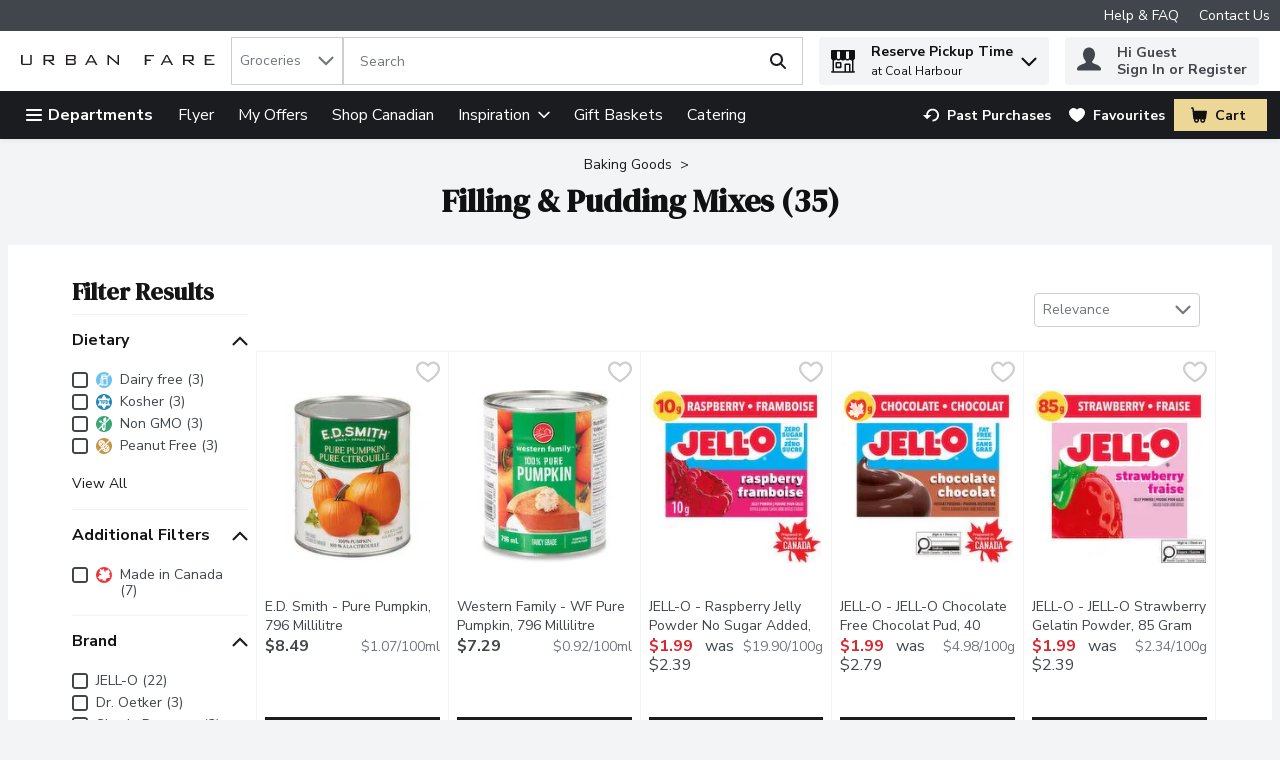

--- FILE ---
content_type: image/svg+xml
request_url: https://www.urbanfare.com/img/google-play.svg
body_size: 5910
content:
<svg xmlns="http://www.w3.org/2000/svg" width="140" height="42" viewBox="0 0 140 42">
  <g fill="none" fill-rule="evenodd">
    <path fill="#40464B" d="M0,6.5625 C0,2.93813133 2.94022904,0 6.57638034,0 L133.42362,0 C137.055654,0 140,2.9366653 140,6.5625 L140,35.4375 C140,39.0618687 137.059771,42 133.42362,42 L6.57638034,42 C2.94434577,42 0,39.0633347 0,35.4375 L0,6.5625 Z"/>
    <path fill="#FFF" d="M46.1182739 14.4375L46.1182739 7.43920898 48.0968446 7.43920898C48.7066261 7.43920898 49.2457932 7.57379016 49.7143622 7.84295654 50.1829311 8.11212293 50.5447829 8.49503841 50.7999283 8.99171448 51.0550737 9.48839054 51.1842492 10.0587584 51.1874586 10.7028351L51.1874586 11.1498413C51.1874586 11.8099398 51.0598878 12.3883184 50.8047424 12.8849945 50.5495969 13.3816706 50.1853382 13.7629839 49.7119552 14.0289459 49.2385722 14.2949079 48.68737 14.4310913 48.0583323 14.4375L46.1182739 14.4375zM47.0425697 8.19863892L47.0425697 13.6828766 48.0150059 13.6828766C48.7274874 13.6828766 49.2818989 13.4617789 49.6782569 13.019577 50.0746149 12.5773751 50.2727909 11.9477275 50.2727909 11.1306152L50.2727909 10.7220612C50.2727909 9.92737945 50.0858475 9.30974799 49.7119552 8.86914825 49.3380628 8.42854852 48.8077213 8.20504764 48.1209148 8.19863892L47.0425697 8.19863892zM52.9967676 11.7891083C52.9967676 11.2796148 53.0970591 10.8213979 53.2976451 10.414444 53.4982311 10.00749 53.7774427 9.69346729 54.1352882 9.47236633 54.4931336 9.25126537 54.9015206 9.14071655 55.3604615 9.14071655 56.0697336 9.14071655 56.6434011 9.38584655 57.0814809 9.87611389 57.5195608 10.3663812 57.7385975 11.0184591 57.7385975 11.8323669L57.7385975 11.8948517C57.7385975 12.4011408 57.6415153 12.8553523 57.447348 13.2574997 57.2531808 13.6596471 56.9755739 13.9728688 56.614519 14.1971741 56.2534642 14.4214794 55.8386585 14.5336304 55.3700896 14.5336304 54.6640267 14.5336304 54.091964 14.2885004 53.6538841 13.798233 53.2158042 13.3079657 52.9967676 12.6590922 52.9967676 11.851593L52.9967676 11.7891083zM53.8921791 11.8948517C53.8921791 12.4716368 54.0261686 12.9346601 54.2941515 13.2839355 54.5621344 13.633211 54.9207769 13.8078461 55.3700896 13.8078461 55.8226116 13.8078461 56.1820564 13.6308077 56.4484346 13.2767258 56.7148129 12.9226438 56.848 12.4267763 56.848 11.7891083 56.848 11.2187319 56.7124059 10.7565096 56.4412136 10.4024277 56.1700213 10.0483457 55.8097742 9.87130737 55.3604615 9.87130737 54.9207769 9.87130737 54.5661461 10.0459425 54.2965585 10.3952179 54.0269709 10.7444933 53.8921791 11.2443663 53.8921791 11.8948517zM64.2560381 13.2118378L65.2573585 9.23684692 66.147956 9.23684692 64.6315332 14.4375 63.9094272 14.4375 62.6433345 10.4961548 61.4109402 14.4375 60.6888341 14.4375 59.1772254 9.23684692 60.0630088 9.23684692 61.0883994 13.130127 62.3015376 9.23684692 63.0188297 9.23684692 64.2560381 13.2118378zM68.6841851 9.23684692L68.7130694 9.89053345C69.111032 9.39065302 69.6309432 9.14071655 70.2728185 9.14071655 71.3736346 9.14071655 71.9288484 9.76075125 71.9384765 11.0008392L71.9384765 14.4375 71.047879 14.4375 71.047879 10.9960327C71.0446696 10.6211224 70.9588201 10.3439493 70.7903278 10.164505 70.6218356 9.98506075 70.359473 9.89533997 70.0032322 9.89533997 69.7143883 9.89533997 69.4608514 9.97224349 69.2426138 10.1260529 69.0243762 10.2798622 68.8542818 10.481734 68.7323255 10.7316742L68.7323255 14.4375 67.841728 14.4375 67.841728 9.23684692 68.6841851 9.23684692zM75.0379484 14.4375L74.1473509 14.4375 74.1473509 7.0546875 75.0379484 7.0546875 75.0379484 14.4375zM77.0157488 11.7891083C77.0157488 11.2796148 77.1160403 10.8213979 77.3166263 10.414444 77.5172123 10.00749 77.7964239 9.69346729 78.1542694 9.47236633 78.5121148 9.25126537 78.9205018 9.14071655 79.3794427 9.14071655 80.0887148 9.14071655 80.6623823 9.38584655 81.1004621 9.87611389 81.538542 10.3663812 81.7575787 11.0184591 81.7575787 11.8323669L81.7575787 11.8948517C81.7575787 12.4011408 81.6604965 12.8553523 81.4663292 13.2574997 81.272162 13.6596471 80.9945551 13.9728688 80.6335002 14.1971741 80.2724454 14.4214794 79.8576397 14.5336304 79.3890708 14.5336304 78.6830079 14.5336304 78.1109452 14.2885004 77.6728653 13.798233 77.2347854 13.3079657 77.0157488 12.6590922 77.0157488 11.851593L77.0157488 11.7891083zM77.9111603 11.8948517C77.9111603 12.4716368 78.0451498 12.9346601 78.3131327 13.2839355 78.5811156 13.633211 78.9397581 13.8078461 79.3890708 13.8078461 79.8415928 13.8078461 80.2010376 13.6308077 80.4674158 13.2767258 80.7337941 12.9226438 80.8669812 12.4267763 80.8669812 11.7891083 80.8669812 11.2187319 80.7313871 10.7565096 80.4601948 10.4024277 80.1890025 10.0483457 79.8287554 9.87130737 79.3794427 9.87130737 78.9397581 9.87130737 78.5851273 10.0459425 78.3155397 10.3952179 78.0459521 10.7444933 77.9111603 11.2443663 77.9111603 11.8948517zM86.8789475 14.4375C86.8275975 14.3349604 86.7858763 14.1523145 86.7537825 13.8895569 86.3397729 14.3189414 85.8455364 14.5336304 85.271058 14.5336304 84.7575578 14.5336304 84.3363335 14.3886352 84.0073724 14.0986404 83.6784113 13.8086457 83.5139332 13.4409507 83.5139332 12.9955444 83.5139332 12.4540073 83.7201326 12.0334411 84.1325374 11.7338333 84.5449423 11.4342255 85.1250284 11.2844238 85.8728131 11.2844238L86.7393404 11.2844238 86.7393404 10.8758698C86.7393404 10.5650467 86.6462698 10.3175134 86.460126 10.1332626 86.2739822 9.94901184 85.9995846 9.85688782 85.6369251 9.85688782 85.3191968 9.85688782 85.0528226 9.93699566 84.8377944 10.0972137 84.6227662 10.2574318 84.5152537 10.4512928 84.5152537 10.6788025L83.6198421 10.6788025C83.6198421 10.4192492 83.7121103 10.1685116 83.8966495 9.92658234 84.0811886 9.68465303 84.3315162 9.49319529 84.6476398 9.35220337 84.9637633 9.21121145 85.3111731 9.14071655 85.6898795 9.14071655 86.2900329 9.14071655 86.7601995 9.29051822 87.1003934 9.59012604 87.4405873 9.88973386 87.6171004 10.3022892 87.6299379 10.8278046L87.6299379 13.2214508C87.6299379 13.6989007 87.6909151 14.0786119 87.8128714 14.3605957L87.8128714 14.4375 86.8789475 14.4375zM85.4010371 13.7597809C85.6802529 13.7597809 85.9450224 13.6876838 86.1953538 13.5434875 86.4456851 13.3992913 86.6270122 13.2118389 86.7393404 12.9811249L86.7393404 11.9140778 86.0413045 11.9140778C84.9501165 11.9140778 84.4045307 12.232907 84.4045307 12.870575 84.4045307 13.1493544 84.4976012 13.3672478 84.6837451 13.5242615 84.8698889 13.6812752 85.1089839 13.7597809 85.4010371 13.7597809zM89.5981102 11.7939148C89.5981102 10.9960287 89.7874606 10.3543649 90.166167 9.86890411 90.5448734 9.38344331 91.0407146 9.14071655 91.6537055 9.14071655 92.263487 9.14071655 92.7464909 9.34899694 93.1027317 9.76556396L93.1027317 7.0546875 93.9933292 7.0546875 93.9933292 14.4375 93.1749423 14.4375 93.1316159 13.8799438C92.7753751 14.315737 92.2795339 14.5336304 91.6440774 14.5336304 91.0407147 14.5336304 90.5488851 14.2868982 90.168574 13.7934265 89.7882629 13.2999548 89.5981102 12.6558878 89.5981102 11.8612061L89.5981102 11.7939148zM90.4887077 11.8948517C90.4887077 12.4844542 90.6106622 12.9458754 90.8545748 13.279129 91.0984874 13.6123826 91.4354668 13.779007 91.8655233 13.779007 92.4303735 13.779007 92.8427722 13.5258662 93.1027317 13.019577L93.1027317 10.6307373C92.8363534 10.14047 92.4271641 9.89533997 91.8751514 9.89533997 91.4386762 9.89533997 91.0984874 10.0635664 90.8545748 10.4000244 90.6106622 10.7364824 90.4887077 11.2347532 90.4887077 11.8948517zM99.1572542 11.7891083C99.1572542 11.2796148 99.2575457 10.8213979 99.4581317 10.414444 99.6587177 10.00749 99.9379293 9.69346729 100.295775 9.47236633 100.65362 9.25126537 101.062007 9.14071655 101.520948 9.14071655 102.23022 9.14071655 102.803888 9.38584655 103.241968 9.87611389 103.680047 10.3663812 103.899084 11.0184591 103.899084 11.8323669L103.899084 11.8948517C103.899084 12.4011408 103.802002 12.8553523 103.607835 13.2574997 103.413667 13.6596471 103.13606 13.9728688 102.775006 14.1971741 102.413951 14.4214794 101.999145 14.5336304 101.530576 14.5336304 100.824513 14.5336304 100.252451 14.2885004 99.8143707 13.798233 99.3762908 13.3079657 99.1572542 12.6590922 99.1572542 11.851593L99.1572542 11.7891083zM100.052666 11.8948517C100.052666 12.4716368 100.186655 12.9346601 100.454638 13.2839355 100.722621 13.633211 101.081263 13.8078461 101.530576 13.8078461 101.983098 13.8078461 102.342543 13.6308077 102.608921 13.2767258 102.875299 12.9226438 103.008487 12.4267763 103.008487 11.7891083 103.008487 11.2187319 102.872892 10.7565096 102.6017 10.4024277 102.330508 10.0483457 101.970261 9.87130737 101.520948 9.87130737 101.081264 9.87130737 100.726633 10.0459425 100.457045 10.3952179 100.187458 10.7444933 100.052666 11.2443663 100.052666 11.8948517zM106.647131 9.23684692L106.676015 9.89053345C107.073978 9.39065302 107.593889 9.14071655 108.235764 9.14071655 109.33658 9.14071655 109.891794 9.76075125 109.901422 11.0008392L109.901422 14.4375 109.010825 14.4375 109.010825 10.9960327C109.007615 10.6211224 108.921766 10.3439493 108.753274 10.164505 108.584781 9.98506075 108.322419 9.89533997 107.966178 9.89533997 107.677334 9.89533997 107.423797 9.97224349 107.20556 10.1260529 106.987322 10.2798622 106.817228 10.481734 106.695271 10.7316742L106.695271 14.4375 105.804674 14.4375 105.804674 9.23684692 106.647131 9.23684692zM103.550113 25.4723015C103.550113 24.5385975 102.815817 23.7807959 101.724272 23.7807959L99.761181 23.7807959 99.761181 27.1638071 101.816142 27.1638071C102.781782 27.1638071 103.550113 26.4060055 103.550113 25.4723015zM88.7038093 28.7500378L92.2883125 27.2324357C91.9163819 26.5925686 91.3168886 26.3942342 90.8037044 26.3942342 89.4401072 26.3942342 88.5051645 27.9431523 88.7038093 28.7500378zM81.6193324 29.6317706C81.6366832 29.5789111 81.6642666 29.4607544 81.6831746 29.3421536 81.6876235 29.3232752 81.6905153 29.3052852 81.6882908 29.3037305 81.7114253 29.1640302 81.7223252 29.0207764 81.7216578 28.873969 81.7201007 28.7356014 81.7092008 28.6003431 81.6867337 28.4693047 81.6847317 28.4439854 81.6809501 28.4193325 81.6787256 28.4179999 81.658483 28.2934023 81.6280078 28.1719142 81.5881899 28.0575333 81.2836606 27.1122801 80.4719533 26.4399866 79.5236637 26.4479822 78.3188934 26.4573103 77.3483592 27.5602537 77.3570346 28.9092827 77.3663774 30.2576455 78.3509257 31.3448198 79.5548062 31.3354917 80.5037631 31.3274961 81.3070175 30.6420987 81.6193324 29.6317706zM73.0742717 28.8935137C73.0742717 27.7281605 72.2529992 26.4442065 70.8264496 26.4442065 69.3999001 26.4442065 68.5786275 27.7288268 68.5786275 28.89418 68.5786275 30.0601995 69.3999001 31.3441535 70.8264496 31.3441535 72.2529992 31.3441535 73.0742717 30.0586448 73.0742717 28.8935137zM64.3314561 28.8935137C64.3314561 27.7281605 63.5101835 26.4442065 62.083634 26.4442065 60.6570844 26.4442065 59.8358118 27.7288268 59.8358118 28.89418 59.8358118 30.0601995 60.6570844 31.3441535 62.083634 31.3441535 63.5101835 31.3441535 64.3314561 30.0586448 64.3314561 28.8935137zM113.959498 29.751704C113.559539 29.4805212 112.949813 29.3603657 112.420613 29.3603657 111.258552 29.3603657 110.602557 29.9464848 110.602557 30.5876845 110.602557 31.3035094 111.28836 31.6575351 111.929896 31.6575351 112.862169 31.6575351 113.959498 30.8824098 113.959498 29.751704zM84.4197117 32.7133935L86.2072919 32.7133935 86.2072919 20.7498115 84.4197117 20.7498115 84.4197117 32.7133935zM106.285093 32.8870749L107.917628 32.8870749 107.917628 22.1958978 106.285093 22.1958978 106.285093 32.8870749zM98.1279786 32.8870749L98.1279786 22.1972304 101.573453 22.1972304C103.649546 22.1972304 105.216682 23.6477586 105.216682 25.4345447 105.216682 27.2215528 103.726958 28.671859 101.891551 28.671859L99.761181 28.671859 99.761181 32.8870749 98.1279786 32.8870749zM88.0389166 31.7530377C86.604359 30.1716932 86.604359 27.5797984 88.0389166 25.9984539 89.474364 24.4171094 91.92439 24.4257712 93.3155706 25.9891257 93.7729206 26.5021743 94.0801193 27.165806 94.3506142 27.854979L88.9798654 30.113059C89.2937374 30.7449305 89.9114714 31.3499281 90.8893463 31.3499281 91.7264126 31.3499281 92.2956533 31.0698613 92.895814 30.2201107L94.3005638 31.1638092 94.3012311 31.1638092C94.1397349 31.37658 93.9404228 31.5880182 93.7902714 31.7530377 92.3557138 33.3343822 89.474364 33.3343822 88.0389166 31.7530377zM47.144348 31.0292172C44.7072239 28.5763564 44.7790741 24.6356547 47.2168655 22.182794 48.4485519 20.9523658 50.049722 20.3364854 51.6649062 20.3438146 53.2037912 20.3509218 54.7420089 20.9241592 55.9452222 22.0510893L54.7384498 23.3090577C52.9891303 21.6131101 50.2114406 21.6355421 48.5006044 23.3936774 46.7704154 25.1842392 46.7305974 28.0597543 48.4594518 29.850316 50.2020979 31.6402114 53.0907884 31.7450421 54.8325447 29.9551467 55.4218055 29.3501491 55.6220074 28.5772448 55.7416836 27.7874609L51.655341 27.7874609 51.655341 26.0628626 57.3957959 26.0628626C57.4776563 26.4935125 57.4907806 26.9379325 57.4907806 27.3763558 57.4907806 28.7957902 56.8759384 30.2996222 55.9265367 31.2708609 54.8398854 32.3820219 53.3241348 32.9565919 51.722075 32.9428218 50.0612892 32.9283853 48.3940525 32.2776354 47.144348 31.0292172zM66.7990553 28.8948463C66.7990553 26.9625854 68.2705391 24.8324344 70.8264496 24.8324344 73.3823602 24.8324344 74.8547337 26.9610307 74.8547337 28.8935137 74.8547337 30.8251083 73.3823602 32.9552593 70.8264496 32.9552593 68.2705391 32.9552593 66.7990553 30.826663 66.7990553 28.8948463zM58.0553499 28.8948463C58.0553499 26.9625854 59.5277234 24.8324344 62.083634 24.8324344 64.6395445 24.8324344 66.111918 26.9610307 66.111918 28.8935137 66.111918 30.8251083 64.6395445 32.9552593 62.083634 32.9552593 59.5277234 32.9552593 58.0553499 30.826663 58.0553499 28.8948463zM109.644258 32.3804672C109.179567 31.9331599 108.925978 31.2319935 108.919527 30.5876845 108.912853 30.0262183 109.105047 29.452981 109.51813 29.0121145 110.180799 28.3042852 111.178249 28.0017864 112.224192 28.0017864 112.90777 28.0017864 113.513047 28.1385994 113.970397 28.4013424 113.970397 27.2208865 113.046132 26.7700257 112.263343 26.7700257 111.539947 26.7700257 110.902637 27.1513695 110.657724 27.8107813L109.179567 27.212891C109.442721 26.4999533 110.270667 25.2812964 112.227084 25.2812964 113.180935 25.2812964 114.127 25.6177763 114.743844 26.2720798 115.360021 26.9263833 115.566006 27.7419307 115.566006 28.8253293L115.566006 32.8799678 113.953047 32.8799678 113.953047 32.155481C113.738386 32.4202229 113.415171 32.6845207 113.069489 32.8546485 112.655516 33.057869 112.167691 33.127386 111.719016 33.127386 110.983163 33.127386 110.174125 32.8892959 109.644258 32.3804672zM117.459249 36.0679761L119.091784 32.2067858 116.201759 25.5120572 117.847195 25.5120572 119.906605 30.2800774 121.921748 25.5120572 123.568075 25.5120572 119.105575 36.0679761 117.459249 36.0679761zM76.9321618 35.6635339C76.475479 35.2595359 76.0855303 34.6343274 75.8579675 34.1963482L77.4186523 33.5333829C77.5194206 33.7237217 77.6635659 34.0175586 77.8955776 34.2680862 78.2957589 34.700957 78.8320775 34.9983475 79.4816213 34.9983475 80.0877881 34.9983475 80.772701 34.721168 81.1321745 34.2225559 81.4540547 33.7759149 81.5795145 33.2077858 81.5795145 32.5983463L81.5795145 31.9895731C80.4652799 33.4205566 78.0290456 33.2206675 76.6661157 31.7406001 75.2099808 30.1592556 75.2228827 27.5920139 76.6959235 26.0106693 78.1500565 24.5725786 80.3073428 24.3909017 81.5766227 25.7530346 81.57729 25.7537009 81.5788472 25.7552556 81.5795145 25.7559218L81.5795145 25.0676372 83.2698856 25.0676372 83.2698856 32.4057865C83.2698856 34.2731945 82.5834156 35.3283866 81.7310006 35.9427123 81.1068156 36.3931289 80.2326008 36.5985705 79.462046 36.5985705 78.4603694 36.5985705 77.6012809 36.254095 76.9321618 35.6635339z"/>
    <path fill="#FFF" fill-rule="nonzero" d="M10.5164319,32.3293131 L10.5164319,9.67332567 C10.5164319,8.88272499 10.9755008,8.19932712 11.6416887,7.875 L24.7676043,20.9974545 L11.6364097,34.125 C10.9730747,33.7996867 10.5164319,33.1178747 10.5164319,32.3293131 Z M28.9318447,25.1604256 L14.5794924,33.4445208 L25.8988465,22.1282548 L28.9318447,25.1604256 Z M33.3930929,19.4130014 C33.8704649,19.7782959 34.1784038,20.3538912 34.1784038,21.0013194 C34.1784038,21.6390188 33.8797963,22.2068845 33.4146886,22.5728453 L30.3660935,24.3325492 L27.0299554,20.9974545 L30.3638273,17.6644656 L33.3930929,19.4130014 Z M14.5879041,8.55874437 L28.9295785,16.8366425 L25.8988465,19.8665209 L14.5879041,8.55874437 Z"/>
  </g>
</svg>


--- FILE ---
content_type: application/javascript; charset=UTF-8
request_url: https://www.urbanfare.com/cdn-cgi/challenge-platform/scripts/jsd/main.js
body_size: 4673
content:
window._cf_chl_opt={uTFG0:'g'};~function(Q2,i,j,f,y,N,v,D){Q2=b,function(T,L,QJ,Q1,k,B){for(QJ={T:273,L:331,k:325,B:245,U:278,G:237,l:315,X:338,H:301,Y:265},Q1=b,k=T();!![];)try{if(B=parseInt(Q1(QJ.T))/1+parseInt(Q1(QJ.L))/2+-parseInt(Q1(QJ.k))/3+-parseInt(Q1(QJ.B))/4*(parseInt(Q1(QJ.U))/5)+-parseInt(Q1(QJ.G))/6*(parseInt(Q1(QJ.l))/7)+parseInt(Q1(QJ.X))/8+parseInt(Q1(QJ.H))/9*(parseInt(Q1(QJ.Y))/10),L===B)break;else k.push(k.shift())}catch(U){k.push(k.shift())}}(Q,919754),i=this||self,j=i[Q2(241)],f=function(Qq,QU,QB,Qc,QC,Qh,Q3,L,k,B){return Qq={T:343,L:298},QU={T:317,L:317,k:306,B:317,U:317,G:311,l:317,X:299,H:306,Y:317},QB={T:287},Qc={T:318},QC={T:287,L:299,k:304,B:262,U:349,G:349,l:304,X:262,H:318,Y:306,O:306,P:317,A:306,a:317,n:304,o:318,E:306,s:318,e:317,F:306,S:306,M:311},Qh={T:288,L:299},Q3=Q2,L=String[Q3(Qq.T)],k={'h':function(U){return U==null?'':k.g(U,6,function(G,Q4){return Q4=b,Q4(Qh.T)[Q4(Qh.L)](G)})},'g':function(U,G,X,Q5,H,Y,O,P,A,o,E,s,F,S,M,x,I,Q0){if(Q5=Q3,null==U)return'';for(Y={},O={},P='',A=2,o=3,E=2,s=[],F=0,S=0,M=0;M<U[Q5(QC.T)];M+=1)if(x=U[Q5(QC.L)](M),Object[Q5(QC.k)][Q5(QC.B)][Q5(QC.U)](Y,x)||(Y[x]=o++,O[x]=!0),I=P+x,Object[Q5(QC.k)][Q5(QC.B)][Q5(QC.G)](Y,I))P=I;else{if(Object[Q5(QC.l)][Q5(QC.X)][Q5(QC.U)](O,P)){if(256>P[Q5(QC.H)](0)){for(H=0;H<E;F<<=1,G-1==S?(S=0,s[Q5(QC.Y)](X(F)),F=0):S++,H++);for(Q0=P[Q5(QC.H)](0),H=0;8>H;F=F<<1|1&Q0,S==G-1?(S=0,s[Q5(QC.Y)](X(F)),F=0):S++,Q0>>=1,H++);}else{for(Q0=1,H=0;H<E;F=Q0|F<<1,S==G-1?(S=0,s[Q5(QC.Y)](X(F)),F=0):S++,Q0=0,H++);for(Q0=P[Q5(QC.H)](0),H=0;16>H;F=F<<1|1&Q0,G-1==S?(S=0,s[Q5(QC.O)](X(F)),F=0):S++,Q0>>=1,H++);}A--,0==A&&(A=Math[Q5(QC.P)](2,E),E++),delete O[P]}else for(Q0=Y[P],H=0;H<E;F=1.44&Q0|F<<1,S==G-1?(S=0,s[Q5(QC.A)](X(F)),F=0):S++,Q0>>=1,H++);P=(A--,A==0&&(A=Math[Q5(QC.a)](2,E),E++),Y[I]=o++,String(x))}if(''!==P){if(Object[Q5(QC.n)][Q5(QC.B)][Q5(QC.G)](O,P)){if(256>P[Q5(QC.H)](0)){for(H=0;H<E;F<<=1,G-1==S?(S=0,s[Q5(QC.Y)](X(F)),F=0):S++,H++);for(Q0=P[Q5(QC.o)](0),H=0;8>H;F=1.42&Q0|F<<1.39,G-1==S?(S=0,s[Q5(QC.O)](X(F)),F=0):S++,Q0>>=1,H++);}else{for(Q0=1,H=0;H<E;F=F<<1.66|Q0,S==G-1?(S=0,s[Q5(QC.E)](X(F)),F=0):S++,Q0=0,H++);for(Q0=P[Q5(QC.s)](0),H=0;16>H;F=F<<1|Q0&1.22,G-1==S?(S=0,s[Q5(QC.O)](X(F)),F=0):S++,Q0>>=1,H++);}A--,0==A&&(A=Math[Q5(QC.e)](2,E),E++),delete O[P]}else for(Q0=Y[P],H=0;H<E;F=1&Q0|F<<1.65,S==G-1?(S=0,s[Q5(QC.F)](X(F)),F=0):S++,Q0>>=1,H++);A--,A==0&&E++}for(Q0=2,H=0;H<E;F=Q0&1.7|F<<1.83,S==G-1?(S=0,s[Q5(QC.S)](X(F)),F=0):S++,Q0>>=1,H++);for(;;)if(F<<=1,S==G-1){s[Q5(QC.F)](X(F));break}else S++;return s[Q5(QC.M)]('')},'j':function(U,Q6){return Q6=Q3,null==U?'':U==''?null:k.i(U[Q6(QB.T)],32768,function(G,Q7){return Q7=Q6,U[Q7(Qc.T)](G)})},'i':function(U,G,X,Q8,H,Y,O,P,A,o,E,s,F,S,M,x,Q0,I){for(Q8=Q3,H=[],Y=4,O=4,P=3,A=[],s=X(0),F=G,S=1,o=0;3>o;H[o]=o,o+=1);for(M=0,x=Math[Q8(QU.T)](2,2),E=1;x!=E;I=F&s,F>>=1,0==F&&(F=G,s=X(S++)),M|=E*(0<I?1:0),E<<=1);switch(M){case 0:for(M=0,x=Math[Q8(QU.T)](2,8),E=1;x!=E;I=F&s,F>>=1,0==F&&(F=G,s=X(S++)),M|=E*(0<I?1:0),E<<=1);Q0=L(M);break;case 1:for(M=0,x=Math[Q8(QU.L)](2,16),E=1;x!=E;I=s&F,F>>=1,0==F&&(F=G,s=X(S++)),M|=E*(0<I?1:0),E<<=1);Q0=L(M);break;case 2:return''}for(o=H[3]=Q0,A[Q8(QU.k)](Q0);;){if(S>U)return'';for(M=0,x=Math[Q8(QU.B)](2,P),E=1;x!=E;I=s&F,F>>=1,0==F&&(F=G,s=X(S++)),M|=(0<I?1:0)*E,E<<=1);switch(Q0=M){case 0:for(M=0,x=Math[Q8(QU.U)](2,8),E=1;E!=x;I=s&F,F>>=1,F==0&&(F=G,s=X(S++)),M|=E*(0<I?1:0),E<<=1);H[O++]=L(M),Q0=O-1,Y--;break;case 1:for(M=0,x=Math[Q8(QU.U)](2,16),E=1;x!=E;I=s&F,F>>=1,0==F&&(F=G,s=X(S++)),M|=E*(0<I?1:0),E<<=1);H[O++]=L(M),Q0=O-1,Y--;break;case 2:return A[Q8(QU.G)]('')}if(0==Y&&(Y=Math[Q8(QU.l)](2,P),P++),H[Q0])Q0=H[Q0];else if(O===Q0)Q0=o+o[Q8(QU.X)](0);else return null;A[Q8(QU.H)](Q0),H[O++]=o+Q0[Q8(QU.X)](0),Y--,o=Q0,0==Y&&(Y=Math[Q8(QU.Y)](2,P),P++)}}},B={},B[Q3(Qq.L)]=k.h,B}(),y={},y[Q2(309)]='o',y[Q2(300)]='s',y[Q2(351)]='u',y[Q2(347)]='z',y[Q2(272)]='n',y[Q2(345)]='I',y[Q2(284)]='b',N=y,i[Q2(261)]=function(T,L,B,U,Qp,QY,QH,QV,X,H,Y,O,P,A){if(Qp={T:267,L:243,k:247,B:271,U:337,G:295,l:295,X:246,H:235,Y:287,O:282,P:335},QY={T:286,L:287,k:268},QH={T:304,L:262,k:349,B:306},QV=Q2,L===null||void 0===L)return U;for(X=d(L),T[QV(Qp.T)][QV(Qp.L)]&&(X=X[QV(Qp.k)](T[QV(Qp.T)][QV(Qp.L)](L))),X=T[QV(Qp.B)][QV(Qp.U)]&&T[QV(Qp.G)]?T[QV(Qp.B)][QV(Qp.U)](new T[(QV(Qp.l))](X)):function(o,QL,E){for(QL=QV,o[QL(QY.T)](),E=0;E<o[QL(QY.L)];o[E]===o[E+1]?o[QL(QY.k)](E+1,1):E+=1);return o}(X),H='nAsAaAb'.split('A'),H=H[QV(Qp.X)][QV(Qp.H)](H),Y=0;Y<X[QV(Qp.Y)];O=X[Y],P=R(T,L,O),H(P)?(A='s'===P&&!T[QV(Qp.O)](L[O]),QV(Qp.P)===B+O?G(B+O,P):A||G(B+O,L[O])):G(B+O,P),Y++);return U;function G(o,E,QT){QT=b,Object[QT(QH.T)][QT(QH.L)][QT(QH.k)](U,E)||(U[E]=[]),U[E][QT(QH.B)](o)}},v=Q2(274)[Q2(327)](';'),D=v[Q2(246)][Q2(235)](v),i[Q2(279)]=function(T,L,QP,Qk,k,B,U,G){for(QP={T:336,L:287,k:275,B:306,U:348},Qk=Q2,k=Object[Qk(QP.T)](L),B=0;B<k[Qk(QP.L)];B++)if(U=k[B],'f'===U&&(U='N'),T[U]){for(G=0;G<L[k[B]][Qk(QP.L)];-1===T[U][Qk(QP.k)](L[k[B]][G])&&(D(L[k[B]][G])||T[U][Qk(QP.B)]('o.'+L[k[B]][G])),G++);}else T[U]=L[k[B]][Qk(QP.U)](function(X){return'o.'+X})},C();function K(QA,Qi,k,B,U,G,l){Qi=(QA={T:342,L:283,k:277,B:322,U:285,G:260,l:292,X:328,H:332,Y:310,O:258,P:307},Q2);try{return k=j[Qi(QA.T)](Qi(QA.L)),k[Qi(QA.k)]=Qi(QA.B),k[Qi(QA.U)]='-1',j[Qi(QA.G)][Qi(QA.l)](k),B=k[Qi(QA.X)],U={},U=KZfL4(B,B,'',U),U=KZfL4(B,B[Qi(QA.H)]||B[Qi(QA.Y)],'n.',U),U=KZfL4(B,k[Qi(QA.O)],'d.',U),j[Qi(QA.G)][Qi(QA.P)](k),G={},G.r=U,G.e=null,G}catch(X){return l={},l.r={},l.e=X,l}}function d(T,QX,Qb,L){for(QX={T:247,L:336,k:319},Qb=Q2,L=[];null!==T;L=L[Qb(QX.T)](Object[Qb(QX.L)](T)),T=Object[Qb(QX.k)](T));return L}function W(B,U,Qe,Qd,G,l,X,H,Y,O,P,A){if(Qe={T:324,L:257,k:266,B:312,U:254,G:344,l:308,X:236,H:249,Y:329,O:248,P:269,A:240,a:316,n:234,o:350,E:320,s:256,e:313,F:238,S:280,M:244,g:259,m:290,x:239,I:251,Q0:298},Qd=Q2,!Z(.01))return![];l=(G={},G[Qd(Qe.T)]=B,G[Qd(Qe.L)]=U,G);try{X=i[Qd(Qe.k)],H=Qd(Qe.B)+i[Qd(Qe.U)][Qd(Qe.G)]+Qd(Qe.l)+X.r+Qd(Qe.X),Y=new i[(Qd(Qe.H))](),Y[Qd(Qe.Y)](Qd(Qe.O),H),Y[Qd(Qe.P)]=2500,Y[Qd(Qe.A)]=function(){},O={},O[Qd(Qe.a)]=i[Qd(Qe.U)][Qd(Qe.n)],O[Qd(Qe.o)]=i[Qd(Qe.U)][Qd(Qe.E)],O[Qd(Qe.s)]=i[Qd(Qe.U)][Qd(Qe.e)],O[Qd(Qe.F)]=i[Qd(Qe.U)][Qd(Qe.S)],P=O,A={},A[Qd(Qe.M)]=l,A[Qd(Qe.g)]=P,A[Qd(Qe.m)]=Qd(Qe.x),Y[Qd(Qe.I)](f[Qd(Qe.Q0)](A))}catch(a){}}function J(Qn,Qf,T,L,k,B){return Qn={T:266,L:253,k:346},Qf=Q2,T=i[Qf(Qn.T)],L=3600,k=Math[Qf(Qn.L)](+atob(T.t)),B=Math[Qf(Qn.L)](Date[Qf(Qn.k)]()/1e3),B-k>L?![]:!![]}function z(T,L,QG,Q9){return QG={T:297,L:297,k:304,B:291,U:349,G:275,l:314},Q9=Q2,L instanceof T[Q9(QG.T)]&&0<T[Q9(QG.L)][Q9(QG.k)][Q9(QG.B)][Q9(QG.U)](L)[Q9(QG.G)](Q9(QG.l))}function Q(Qx){return Qx='ontimeout,document,loading,getOwnPropertyNames,errorInfoObject,96UMKOjn,includes,concat,POST,XMLHttpRequest,readyState,send,function,floor,_cf_chl_opt,stringify,chlApiRumWidgetAgeMs,error,contentDocument,chctx,body,KZfL4,hasOwnProperty,parent,xhr-error,1813060FrDDbQ,__CF$cv$params,Object,splice,timeout,sid,Array,number,954702pvsLTu,_cf_chl_opt;KNEqH2;URvKb1;fYyPt8;iYSva3;PFUFS5;PVOaD4;cTQlY3;UqXk5;KNBj1;ufnVg7;CGIa2;tyhN0;hqRub8;KZfL4;nZlNH7;Wffcb8;gGaE6,indexOf,onload,style,356635QHgNkm,nZlNH7,XOMn3,cloudflare-invisible,isNaN,iframe,boolean,tabIndex,sort,length,63WxazQ-PfkpX9tTuiyEY4Zbg+v$l2mOwCnA7LoKSFN1MBscedj5HJIqrGh0D8UVR,addEventListener,source,toString,appendChild,/jsd/r/0.5645057521447471:1762344770:xGqsMOn39M2OhT1PXqOZm1B0kfRcgotOKVBTiOlhoOY/,onreadystatechange,Set,onerror,Function,KeelT,charAt,string,90cFtSlN,error on cf_chl_props,random,prototype,isArray,push,removeChild,/b/ov1/0.5645057521447471:1762344770:xGqsMOn39M2OhT1PXqOZm1B0kfRcgotOKVBTiOlhoOY/,object,navigator,join,/cdn-cgi/challenge-platform/h/,QKbrq5,[native code],7eWbLqF,chlApiSitekey,pow,charCodeAt,getPrototypeOf,fvZZm6,detail,display: none,event,msg,4655508vhYcFE,http-code:,split,contentWindow,open,catch,913078SJMlHs,clientInformation,status,api,d.cookie,keys,from,8418912XcgvZb,DOMContentLoaded,postMessage,success,createElement,fromCharCode,uTFG0,bigint,now,symbol,map,call,chlApiUrl,undefined,OOUF6,bind,/invisible/jsd,559362xaAoFK,chlApiClientVersion,jsd'.split(','),Q=function(){return Qx},Q()}function C(Qg,QM,QF,Qv,T,L,k,B,U){if(Qg={T:266,L:334,k:250,B:242,U:289,G:339,l:294},QM={T:250,L:242,k:294},QF={T:302},Qv=Q2,T=i[Qv(Qg.T)],!T)return;if(!J())return;(L=![],k=T[Qv(Qg.L)]===!![],B=function(QD,G){(QD=Qv,!L)&&(L=!![],G=K(),h(G.r,function(l){c(T,l)}),G.e&&W(QD(QF.T),G.e))},j[Qv(Qg.k)]!==Qv(Qg.B))?B():i[Qv(Qg.U)]?j[Qv(Qg.U)](Qv(Qg.G),B):(U=j[Qv(Qg.l)]||function(){},j[Qv(Qg.l)]=function(QK){QK=Qv,U(),j[QK(QM.T)]!==QK(QM.L)&&(j[QK(QM.k)]=U,B())})}function b(T,V,L){return L=Q(),b=function(k,i,j){return k=k-234,j=L[k],j},b(T,V)}function c(k,B,Qm,QZ,U,G,l){if(Qm={T:281,L:334,k:341,B:290,U:270,G:323,l:263,X:340,H:290,Y:257,O:321},QZ=Q2,U=QZ(Qm.T),!k[QZ(Qm.L)])return;B===QZ(Qm.k)?(G={},G[QZ(Qm.B)]=U,G[QZ(Qm.U)]=k.r,G[QZ(Qm.G)]=QZ(Qm.k),i[QZ(Qm.l)][QZ(Qm.X)](G,'*')):(l={},l[QZ(Qm.H)]=U,l[QZ(Qm.U)]=k.r,l[QZ(Qm.G)]=QZ(Qm.Y),l[QZ(Qm.O)]=B,i[QZ(Qm.l)][QZ(Qm.X)](l,'*'))}function h(T,L,Qs,Qw,QE,Qo,Qy,k,B){Qs={T:266,L:249,k:329,B:248,U:312,G:254,l:344,X:293,H:334,Y:269,O:240,P:276,A:296,a:251,n:298,o:255},Qw={T:264},QE={T:333,L:341,k:326},Qo={T:269},Qy=Q2,k=i[Qy(Qs.T)],B=new i[(Qy(Qs.L))](),B[Qy(Qs.k)](Qy(Qs.B),Qy(Qs.U)+i[Qy(Qs.G)][Qy(Qs.l)]+Qy(Qs.X)+k.r),k[Qy(Qs.H)]&&(B[Qy(Qs.Y)]=5e3,B[Qy(Qs.O)]=function(QN){QN=Qy,L(QN(Qo.T))}),B[Qy(Qs.P)]=function(Qz){Qz=Qy,B[Qz(QE.T)]>=200&&B[Qz(QE.T)]<300?L(Qz(QE.L)):L(Qz(QE.k)+B[Qz(QE.T)])},B[Qy(Qs.A)]=function(QR){QR=Qy,L(QR(Qw.T))},B[Qy(Qs.a)](f[Qy(Qs.n)](JSON[Qy(Qs.o)](T)))}function Z(T,Qa,Qj){return Qa={T:303},Qj=Q2,Math[Qj(Qa.T)]()>T}function R(T,L,k,Ql,QQ,B){QQ=(Ql={T:330,L:271,k:305,B:252},Q2);try{return L[k][QQ(Ql.T)](function(){}),'p'}catch(U){}try{if(L[k]==null)return void 0===L[k]?'u':'x'}catch(G){return'i'}return T[QQ(Ql.L)][QQ(Ql.k)](L[k])?'a':L[k]===T[QQ(Ql.L)]?'p5':L[k]===!0?'T':!1===L[k]?'F':(B=typeof L[k],QQ(Ql.B)==B?z(T,L[k])?'N':'f':N[B]||'?')}}()

--- FILE ---
content_type: application/javascript; charset=UTF-8
request_url: https://www.urbanfare.com/static/js/CategoryProducts.fe457333.chunk.js
body_size: 41724
content:
/*! For license information please see CategoryProducts.fe457333.chunk.js.LICENSE.txt */
"use strict";(self.__LOADABLE_LOADED_CHUNKS__=self.__LOADABLE_LOADED_CHUNKS__||[]).push([[6563],{49346:(n,t,e)=>{e.d(t,{Z:()=>o});const o=function(n){return{event:{click:{gtm:{event:n.event,action:n.action,filterText:n.filterText,listFilterOptions:n.listFilterOptions}}},events:["click"]}}},7387:(n,t,e)=>{e.d(t,{Z:()=>o});const o=function(n){return{event:{click:{gtm:{event:n.event,section:n.section}}},events:["click"]}}},79e3:(n,t,e)=>{e.d(t,{Z:()=>o});const o=function(n){return{event:n.event,sortBy:n.sortBy}}},89188:(n,t,e)=>{e.d(t,{Bw:()=>v,Ph:()=>m,Tt:()=>h,Tw:()=>w,U6:()=>b,X4:()=>f,bL:()=>y,hP:()=>g,kH:()=>p});var o,r,a=e(29163),i=e(51224),c=e(26715),l=e(59984),s=e(69108),u=e(21982),d=function(n,t){return Object.defineProperty?Object.defineProperty(n,"raw",{value:t}):n.raw=t,n},p="320px",m=a.ZP.button.withConfig({displayName:"Select",componentId:"-ojp2fh"})((function(n){var t=n.theme,e=n.isOpen,o=n.isLanguageDropdown;return"\n    position: relative;\n    width: 100%;\n    ".concat(function(n,t){return t?"\n      font-family: ".concat(n.typography.text.fontXS.fontFamily,";\n      font-size: ").concat(n.typography.text.fontXS.fontSize,";\n      line-height: ").concat(n.typography.text.fontXS.lineHeight,";\n      min-width: initial;\n      padding: ").concat(s.W0.xxs," ").concat(s.W0.vsm,";\n      border: none;\n      background-color: ").concat(n.header.accountPopover.backgroundColor,";\n      color: ").concat(n.header.accountPopover.color,";\n      height: ").concat(s.W0.xl,";\n      &:hover, :focus, :focus:hover {\n        color: ").concat(n.header.accountPopover.color,";\n        cursor: pointer;\n      }\n    "):"\n      font-family: ".concat(n.typography.text.fontSM.fontFamily,";\n      font-size: ").concat(n.typography.text.fontSM.fontSize,";\n      line-height: ").concat(n.typography.text.fontSM.lineHeight,";\n      min-width: ").concat("166px",";\n      padding: ").concat(s.W0.xs,";\n      border: 1px solid ").concat(n.dropdown.static.borderColor,";\n      background-color: ").concat(n.dropdown.static.bgColor,";\n      color: ").concat(n.dropdown.static.color,";\n      &:hover, :focus, :focus:hover {\n        color: ").concat(n.dropdown.hover.color,";\n      }\n    ")}(t,o),"\n    text-transform: capitalize;\n    display: flex;\n    justify-content: space-between;\n    align-items: center;\n    appearance: none;\n    ").concat((0,c.E0)(),";\n    ").concat(!0===e?"\n        outline: none; \n        border: ".concat(o?"none;":"1px solid ".concat(t.dropdown.open.borderColor,";")," \n        background-color: ").concat(o?t.header.accountPopover.backgroundColor:t.dropdown.open.bgColor,";\n        "):"","\n  ")})),f=a.ZP.ul.withConfig({displayName:"DropdownItemsContainer",componentId:"-ey9tgs"})((function(n){var t=n.theme,e=n.isLanguageDropdown;return"\n    list-style-type: none;\n    all: unset;\n    position: absolute;\n    z-index: ".concat(u.iz,";\n    top: 100%;\n    ").concat(e?"right: 0;":"","\n    ").concat(e?"min-width: ".concat("140px",";"):"width: 100%;","\n    display: flex;\n    flex-direction: column;\n    cursor: pointer;\n    background-color: ").concat(e?t.colors.uiColors.greyscale1:t.dropdown.options.static.bgColor,";\n    border: ").concat(e?"none;":"1px solid ".concat(t.dropdown.options.static.borderColor,";"),"\n    ").concat((0,c.E0)(),";\n    box-shadow: ").concat(c.q.medium,";\n")})),g=a.ZP.li.withConfig({displayName:"DropdownItem",componentId:"-1m3cccj"})((function(n){var t=n.theme,e=n.isLanguageDropdown,o=n.isActive;return"\n    font-family: ".concat(t.typography.text.fontSM.fontFamily,";\n    font-size: ").concat(t.typography.text.fontSM.fontSize,";\n    color: ").concat(t.dropdown.options.static.color,";\n    text-transform: capitalize;\n    display: flex;\n    align-items: center;\n    padding: ").concat(e?"".concat(s.W0.vxs," ").concat(s.W0.xs):s.W0.xs,";\n    cursor: pointer;\n    ").concat(o?"font-weight: ".concat(t.typography.weights.bold,";"):"","\n    &:hover, :focus, :focus:hover {\n      background-color: ").concat(e?t.header.accountPopover.backgroundColor:t.dropdown.options.hover.bgColor,";\n      outline: none;\n      ").concat((0,c.E0)(),"\n    }\n  ")})),h=(0,a.ZP)(i.G).withConfig({displayName:"Chevron",componentId:"-n6retu"})((function(n){var t=n.theme,e=n.isOpen,o=n.isLanguageDropdown;return"\n    pointer-events: none;  \n    svg {\n      fill: ".concat(o?t.header.accountPopover.color:t.dropdown.iconColor,";\n      ").concat(e&&"transform: rotate(180deg);","\n    }\n  ")})),y=a.ZP.div.withConfig({displayName:"SelectWrapper",componentId:"-1e9r84m"})(o||(o=d(["\n  position: relative;\n  max-width: ",";\n  "," {\n    width: 100%;\n  }\n"],["\n  position: relative;\n  max-width: ",";\n  "," {\n    width: 100%;\n  }\n"])),p,(0,l.Z)("sm",{noUpper:!0})),v=a.ZP.div.withConfig({displayName:"SelectContent",componentId:"-362s9p"})(r||(r=d(["\n  display: flex;\n  flex-direction: column;\n  align-items: center;\n"],["\n  display: flex;\n  flex-direction: column;\n  align-items: center;\n"]))),b=(0,a.ZP)(i.G).withConfig({displayName:"FlagIcon",componentId:"-13tnz9z"})((function(n){var t=n.isDropdownOption;return"\n    svg {\n      width: ".concat(t?s.W0.sm:s.W0.md,";\n      height: ").concat(t?s.W0.sm:s.W0.md,";\n    }\n    ").concat(t?"margin-right: ".concat(s.W0.xs,";"):"","\n  ")})),w=(0,a.ZP)(i.G).withConfig({displayName:"CloseIcon",componentId:"-1ibro9k"})((function(n){var t=n.theme;return"\n  svg {\n    fill: ".concat(t.header.accountPopover.color,";\n  }\n")}))},92426:(n,t,e)=>{e.d(t,{Z:()=>v});var o=e(67294),r=e(89188),a=e(64519),i=e(18290),c=e(39834),l=9,s=13,u=27,d=32,p=35,m=36,f=38,g=40,h=e(41013),y=e(74617);const v=function(n){var t=o.useContext(y.q).t,e=o.useState(!1),v=e[0],b=e[1],w=o.createRef(),x=o.createRef(),C=function(){v&&b(!1)},P=function(){b((function(n){return!n}))};o.useEffect((function(){v&&n.value&&w.current&&w.current.focus()}),[v]);var I=function(t){var e;n.onChange(t),b(!1),null===(e=x.current)||void 0===e||e.focus()};return(0,a.Z)((function(){var e;return o.createElement(c.default,{onOutsideClick:C},o.createElement(r.bL,{className:n.className},o.createElement(i.Z,{analyticsEventsCallback:n.analyticsEventsCallback},o.createElement(o.Fragment,null,o.createElement(r.Ph,{id:"selectOptions-".concat(n.isDesktop?h.q5t:h.Jq3),isOpen:v,type:"button","aria-haspopup":"listbox","aria-label":n.ariaLabel,"aria-expanded":v,name:n.name,disabled:n.disabled,onClick:P,onKeyDown:function(n){return function(n,t,e){var o=n.which?n.which:n.keyCode;if(!t)switch(o){case d:case s:case f:case g:case p:case m:n.preventDefault(),e(!0)}}(n,v,b)},"data-testid":n.dataTestId?n.dataTestId:"custom-select-button-data-testId",tabIndex:0,ref:x,isLanguageDropdown:!!n.isLanguageDropdown},o.createElement(r.Bw,null,n.isLanguageDropdown&&o.createElement(r.U6,{name:n.value.toLowerCase()}),(null===(e=n.options.find((function(t){return t.value===n.value})))||void 0===e?void 0:e.name)||n.placeholder),n.isLanguageDropdown&&v?o.createElement(r.Tw,{name:"Close"}):o.createElement(r.Tt,{name:"ChevronDown",isOpen:v,isLanguageDropdown:!!n.isLanguageDropdown})),n.options&&v&&o.createElement(r.X4,{"data-testid":"custom-select-options-container-data-testId",role:"listbox","aria-activedescendant":n.value,"aria-label":t("common.customSelect.ariaLabelDropDownItems"),tabIndex:-1,id:"dropdown-items",isLanguageDropdown:!!n.isLanguageDropdown},n.options.map((function(t,e){var a=t.value===n.value;return o.createElement(r.hP,{id:t.value,tabIndex:0,key:t.name,"data-testid":"".concat(t.dataTestId?t.dataTestId:"custom-select-option-data-testId","-").concat(e),"data-href":t.queryPart,role:"option","aria-label":t.name,"aria-selected":a,onClick:function(){return I(t.value)},onKeyDown:function(n){return function(n,t,e,o,r){var a,i,c,h,y=n.which?n.which:n.keyCode,v=n.currentTarget;switch(y){case d:case s:case l:n.preventDefault(),o(t),e(!1),r.current.focus();break;case u:n.preventDefault(),r.current.focus(),e(!1);break;case f:n.preventDefault(),null===(a=v.previousElementSibling)||void 0===a||a.focus();break;case g:n.preventDefault(),null===(i=v.nextElementSibling)||void 0===i||i.focus();break;case p:n.preventDefault(),(null===(c=v.parentElement)||void 0===c?void 0:c.lastElementChild).focus();break;case m:n.preventDefault(),(null===(h=v.parentElement)||void 0===h?void 0:h.firstElementChild).focus()}}(n,t.value,b,I,x)},ref:a?w:null,isLanguageDropdown:!!n.isLanguageDropdown,isActive:a},n.isLanguageDropdown&&o.createElement(r.U6,{name:t.value.toLowerCase(),isDropdownOption:!0}),t.name)})))))))}),{componentName:"CustomSelectComponent"})}},45238:(n,t,e)=>{e.d(t,{C:()=>E});var o,r,a,i,c=e(67294),l=e(29163),s=e(69108),u=e(48280),d=e(1040),p=e(26715),m=function(n,t){return Object.defineProperty?Object.defineProperty(n,"raw",{value:t}):n.raw=t,n},f=(0,u.K)(l.ZP.div.withConfig({displayName:"Togglestyles__DivKeyboardHandled",componentId:"sc-wtddd0-0"})(o||(o=m([""],[""])))),g=(0,l.ZP)(f).withConfig({displayName:"ToggleContainer",componentId:"-kyobi5"})(r||(r=m(["\n  ",";\n"],["\n  ",";\n"])),(function(n){var t=n.noMargin;return"\n  display: inline-flex;\n  flex-direction: column;\n  align-items: flex-start;\n  justify-content: center;\n  cursor: pointer;\n  user-select: none;\n  position: relative;\n  ".concat(t?"margin-right: 0px":"margin-right: ".concat(s.W0.xs),"\n")})),h=l.ZP.label.withConfig({displayName:"ToggleLabel",componentId:"-6arb3n"})(a||(a=m(["\n  display: flex;\n  align-items: center;\n  gap: 10px;\n  cursor: pointer;\n  width: 100%;\n  justify-content: space-between;\n"],["\n  display: flex;\n  align-items: center;\n  gap: 10px;\n  cursor: pointer;\n  width: 100%;\n  justify-content: space-between;\n"]))),y=l.ZP.span.withConfig({displayName:"ToggleLabelText",componentId:"-23mni3"})((function(n){var t=n.theme,e=n.checked;return"\ncursor: pointer;\ncolor: ".concat(t.colors.uiColors.greyscale5,";\nfont-weight: ").concat(e?t.typography.weights.bold:t.typography.weights.normal,";\nfont-size: ").concat(t.typography.text.fontSM.fontSize,";\nline-height: ").concat(t.typography.text.fontSM.lineHeight,";")})),v=l.ZP.div.withConfig({displayName:"ToggleSlider",componentId:"-15w7mni"})((function(n){var t=n.theme,e=n.checked;return"\n  position: relative;\n  width: ".concat(s.W0.lgr,";\n  height: ").concat(s.W0.sm,";\n  background: ").concat(t.colors.uiColors.greyscale3,";\n  ").concat((0,p.E0)(s.W0.lg),"\n  transition: 300ms all;\n\n  &:before {\n    background: ").concat(e?t.colors.brandColors.primary1:t.colors.uiColors.greyscale4,";\n    transition: 300ms all;\n    content: '';\n    position: absolute;\n    width: ").concat(s.W0.md,";\n    height: ").concat(s.W0.md,";\n    ").concat((0,p.E0)(s.W0.lg),"\n    top: 50%;\n    transform: translate(0, -50%);\n  }\n")})),b=l.ZP.input.withConfig({displayName:"ToggleInput",componentId:"-1qs7xet"})((function(n){var t=n.theme;return"\n\n  opacity: 0;\n  position: absolute;\n\n  &:checked + ".concat(v," {\n    background: ").concat(t.colors.brandColors.primary4,";\n\n    &:before {\n      transform: translate(calc(100% - ").concat(s.W0.vxs,"), -50%);\n    }\n  }\n")})),w=(0,l.ZP)(d.B).withConfig({displayName:"ToggleErrorMessage",componentId:"-1un0n32"})(i||(i=m(["\n  width: 100%;\n  flex-basis: 100%;\n  margin-top: ",";\n"],["\n  width: 100%;\n  flex-basis: 100%;\n  margin-top: ",";\n"])),s.W0.xxs),x=e(74617),C=e(64519),P=e(18290),I=function(n){return"input-".concat(n)},k=function(n){return"error-".concat(n)},S=function(){return S=Object.assign||function(n){for(var t,e=1,o=arguments.length;e<o;e++)for(var r in t=arguments[e])Object.prototype.hasOwnProperty.call(t,r)&&(n[r]=t[r]);return n},S.apply(this,arguments)};const E=function(n){var t=c.useContext(x.q).t,e=c.useState(n.checked),o=e[0],r=e[1],a=n.name,i=n.noMargin,l=n.tabbable,s=n.disabled,u=n.analyticsEvents,d=n.label,p=n.errorMessage,m=n.hasError,f=n.showEmptyErrorMessage,E=n.hasErrorMessageMargin,N=n.errorTranslateProps,Z=n["data-testid"]||"toggleTestId",O=function(t){n.onClick&&!s&&(n.onClick(),t.preventDefault(),t.stopPropagation(),r(!o))};return c.useEffect((function(){n.syncCheckedState&&r(n.checked)}),[n.checked]),(0,C.Z)((function(){return c.createElement(g,{tabIndex:0,noMargin:i,onClick:O,tabbable:l,"data-testid":(e=Z,"wrapper-".concat(e)),className:n.className},c.createElement(h,{htmlFor:a},c.createElement(y,{checked:o},d),c.createElement(P.Z,{analyticsEvents:u},c.createElement(b,{tabIndex:-1,"data-testid":I(Z),id:a,name:a,type:"checkbox",role:"checkbox",checked:o,disabled:s})),c.createElement(v,{checked:o})),!!m&&!!p&&c.createElement(w,{hasMargin:E,smallMarginBottom:f,"data-testid":k(Z)},t(p,S({},N))));var e}),{componentName:"Toggle"})}},44818:(n,t,e)=>{e.d(t,{Z:()=>m});var o=e(67294),r=e(86706),a=e(53378),i=e(64519),c=e(46163),l=e(72622),s=e(69105),u=function(){var n=function(t,e){return n=Object.setPrototypeOf||{__proto__:[]}instanceof Array&&function(n,t){n.__proto__=t}||function(n,t){for(var e in t)Object.prototype.hasOwnProperty.call(t,e)&&(n[e]=t[e])},n(t,e)};return function(t,e){if("function"!==typeof e&&null!==e)throw new TypeError("Class extends value "+String(e)+" is not a constructor or null");function o(){this.constructor=t}n(t,e),t.prototype=null===e?Object.create(e):(o.prototype=e.prototype,new o)}}(),d=function(){return d=Object.assign||function(n){for(var t,e=1,o=arguments.length;e<o;e++)for(var r in t=arguments[e])Object.prototype.hasOwnProperty.call(t,r)&&(n[r]=t[r]);return n},d.apply(this,arguments)},p=function(n){function t(t){var e=n.call(this,t)||this;return e.mediaKeys=[],e.DictionaryKeys=[],e.Leaderboards={},e.ProductBanners={},e.ProductGridBanners={desktop:{},tablet:{},mobile:{}},e.initBannersData=function(){e.mediaKeys=Object.keys(e.props.productListGridRows),!e.props.bannerAdsRework&&e.props.adsDictionary&&(e.DictionaryKeys=Object.keys(e.props.adsDictionary)),e.props.advertSettings&&e.props.advertSettings.productGrid&&(e.props.advertSettings.productGrid.leaderboards&&(e.Leaderboards=e.props.advertSettings.productGrid.leaderboards),e.props.advertSettings.productGrid.productCardBanners&&(e.ProductBanners=e.props.advertSettings.productGrid.productCardBanners))},e.bannerExistsInDictionary=function(n,t){return!!e.props.adsDictionary&&(!!e.props.adsDictionary[null!==t&&void 0!==t?t:0]&&!!e.props.adsDictionary[null!==t&&void 0!==t?t:0][n])},e.prepareChildComponents=function(){(Object.keys(e.ProductBanners)||Object.keys(e.Leaderboards))&&e.mediaKeys.some((function(n){var t=e.getLeaderboardRow(n);return!!(e.ProductBanners&&e.ProductBanners[e.props.rowIndex]&&e.ProductBanners[e.props.rowIndex][n]&&(!e.props.bannerAdsRework&&e.DictionaryKeys&&e.DictionaryKeys.includes(e.ProductBanners[e.props.rowIndex][n])||e.props.bannerAdsRework&&e.bannerExistsInDictionary(e.ProductBanners[e.props.rowIndex][n],e.props.rowIndex))||null!==t&&e.Leaderboards&&e.Leaderboards[t]&&e.Leaderboards[t][n]&&(!e.props.bannerAdsRework&&e.DictionaryKeys&&e.DictionaryKeys.includes(e.Leaderboards[t][n])||e.props.bannerAdsRework&&e.bannerExistsInDictionary(e.Leaderboards[t][n],t)))&&(e.assignChildComponents(),e.setState({canRenderBanners:!0}),!0)}))},e.assignChildComponents=function(){e.mediaKeys.forEach((function(n){e.loadComponentForMedia(n,"child",1)}))},e.assignLeaderboardComponents=function(){Object.keys(e.Leaderboards)&&e.mediaKeys.forEach((function(n){var t=e.getLeaderboardRow(n);if(null!==t){var o=2;if(e.Leaderboards[t]&&e.Leaderboards[t][n]){var r=e.Leaderboards[t][n];if(!r||!e.props.bannerAdsRework&&!e.DictionaryKeys.includes(r)||e.props.bannerAdsRework&&!e.bannerExistsInDictionary(r,t))return;0!==t&&1!==e.props.productListGridRows[n]||(o=1,e.setComponentOrder(n,"child",2)),e.loadComponentForMedia(n,"leaderboards",o,r)}}}))},e.assignProductGridComponents=function(){Object.keys(e.ProductBanners)&&e.mediaKeys.forEach((function(n){var t,o;if(e.ProductBanners[e.props.rowIndex]&&e.ProductBanners[e.props.rowIndex][n]){var r=e.ProductBanners[e.props.rowIndex][n];if(!r||!e.props.bannerAdsRework&&!e.DictionaryKeys.includes(r)||e.props.bannerAdsRework&&!e.bannerExistsInDictionary(r,e.props.rowIndex))return;e.loadComponentForMedia(n,"products",1,r),e.setComponentOrder(n,"child",2);var a=e.getLeaderboardRow(n);if(a){var i=!1;if(e.Leaderboards[a]&&e.Leaderboards[a][n]){var l=null!==(t=e.Leaderboards[a][n])&&void 0!==t?t:"";(!e.props.bannerAdsRework||e.props.bannerAdsRework&&e.bannerExistsInDictionary(l,a))&&(e.loadComponentForMedia(n,"leaderboards",2,l),i=!0)}i&&e.setComponentOrder(n,"child",3),r===c.hv&&(e.setComponentOrder(n,"child",1),i?(e.setComponentOrder(n,"leaderboards",2),e.setComponentOrder(n,"products",3)):e.setComponentOrder(n,"products",2))}else{var s=e.getLeaderboardRow(n,1);if(s&&e.Leaderboards[s]&&e.Leaderboards[s][n]){l=null!==(o=e.Leaderboards[s][n])&&void 0!==o?o:"";(!e.props.bannerAdsRework||e.props.bannerAdsRework&&e.bannerExistsInDictionary(l,s))&&(e.loadComponentForMedia(n,"leaderboards",r===c.hv?2:3,l),r===c.hv&&e.setComponentOrder(n,"child",3))}}}}))},e.getLeaderboardRow=function(n,t){if(void 0===t&&(t=0),0===e.props.rowIndex||1===e.props.productListGridRows[n])return e.props.rowIndex;var o=0;if(Object.values(e.ProductBanners)){var r=Object.keys(e.ProductBanners).filter((function(n){return Number(n)<e.props.rowIndex}));r.length&&r.forEach((function(t){var r=e.ProductBanners[t]&&e.ProductBanners[t][n]?e.ProductBanners[t][n]:null;r&&(!e.props.bannerAdsRework&&e.DictionaryKeys&&e.DictionaryKeys.includes(r)||e.props.bannerAdsRework&&e.bannerExistsInDictionary(r,Number(t)))&&(r===c.hv?o+=2:o+=1)}))}var a=e.props.rowIndex+1+t+o;return a%e.props.productListGridRows[n]!==0?null:a/e.props.productListGridRows[n]},e.loadComponentForMedia=function(n,t,r,a){var i;if(void 0===a&&(a=void 0),"child"===t)e.ProductGridBanners[n]=d(d({},e.ProductGridBanners[n]),{child:{content:o.cloneElement(e.props.children,{className:"desktop"===n?s.W3:"tablet"===n?s.YR:s.Md}),priority:r}});else if(a){var c=e.props.bannerAdsRework?"leaderboards"===t?e.getLeaderboardRow(n):e.props.rowIndex:void 0;if(null===c)return;(!e.props.bannerAdsRework&&e.DictionaryKeys.includes(a)||e.props.bannerAdsRework&&e.bannerExistsInDictionary(a,c))&&(e.ProductGridBanners[n]=d(d({},e.ProductGridBanners[n]),((i={})[t]={content:o.createElement(l.Z,{bannerId:a,bannerLocation:"productGrid",screenType:n,position:c,"data-testid":"".concat(a,"-").concat(e.props.rowIndex,"-").concat(n)}),priority:r},i)))}},e.setComponentOrder=function(n,t,o){var r=e.ProductGridBanners[n];r&&r.hasOwnProperty(t)&&r[t]&&null!==r[t]&&(r[t].priority=o)},e.renderComponentsByPriority=function(n){return Object.keys(e.ProductGridBanners[n]).sort((function(t,o){return e.ProductGridBanners[n][t].priority-e.ProductGridBanners[n][o].priority})).map((function(t){return o.createElement(o.Fragment,{key:"".concat(n,"-").concat(e.props.rowIndex,"-").concat(t)},e.ProductGridBanners[n][t].content)}))},e.render=function(){return(0,i.Z)((function(){return e.props.shouldNotRenderBanners||!e.state.canRenderBanners?e.props.children:e.mediaKeys.map((function(n){return e.renderComponentsByPriority(n)}))}),{componentName:"ProductGridBanners"})},e.state={canRenderBanners:!1},e}return u(t,n),t.prototype.componentDidMount=function(){this.props.adsDictionary&&!this.props.shouldNotRenderBanners&&(this.initBannersData(),this.prepareChildComponents(),this.assignLeaderboardComponents(),this.assignProductGridComponents())},t.prototype.componentDidUpdate=function(n){(!1===this.props.shouldNotRenderBanners&&!0===n.shouldNotRenderBanners||this.props.adsDictionary!==n.adsDictionary)&&(this.initBannersData(),this.prepareChildComponents(),this.assignLeaderboardComponents(),this.assignProductGridComponents())},t}(o.Component);const m=(0,r.$j)((function(n,t){return{advertSettings:(0,a.fR)(n,t.location,"productGrid"),adsDictionary:n.ads.bannerAds.bannersDictionary,productListGridRows:n.settings.layout.productCards.gridRowLength,bannerAdsRework:n.settings.growthbook.bannerAdsRework}}))(p)},89713:(n,t,e)=>{e.d(t,{Z:()=>u});var o=e(67294),r=e(86706),a=e(64519),i=e(72622),c=e(53378),l=function(){var n=function(t,e){return n=Object.setPrototypeOf||{__proto__:[]}instanceof Array&&function(n,t){n.__proto__=t}||function(n,t){for(var e in t)Object.prototype.hasOwnProperty.call(t,e)&&(n[e]=t[e])},n(t,e)};return function(t,e){if("function"!==typeof e&&null!==e)throw new TypeError("Class extends value "+String(e)+" is not a constructor or null");function o(){this.constructor=t}n(t,e),t.prototype=null===e?Object.create(e):(o.prototype=e.prototype,new o)}}(),s=function(n){function t(t){var e,r,a,c=this;if((c=n.call(this,t)||this).adIdsInThisPage=null,c.DesktopComponent=null,c.TabletComponent=null,c.MobileComponent=null,c.bannerExistsInDictionary=function(n,t){return!!c.props.adsDictionary&&(!!c.props.adsDictionary[null!==t&&void 0!==t?t:0]&&!!c.props.adsDictionary[null!==t&&void 0!==t?t:0][n])},c.RenderBannerComponent=function(){return o.createElement(o.Fragment,null,c.DesktopComponent,c.TabletComponent,c.MobileComponent)},(!t.bannerAdsRework&&t.adsDictionaryKeys||t.bannerAdsRework&&t.adsDictionary)&&t.advertSettings&&t.advertSettings.skyscrapers&&(c.adIdsInThisPage=t.advertSettings.skyscrapers,c.adIdsInThisPage)){var l=t.bannerAdsRework?0:void 0;(t.bannerAdsRework&&c.adIdsInThisPage.desktop&&c.bannerExistsInDictionary(c.adIdsInThisPage.desktop,l)||!t.bannerAdsRework&&c.adIdsInThisPage.desktop&&(null===(e=t.adsDictionaryKeys)||void 0===e?void 0:e.includes(c.adIdsInThisPage.desktop)))&&(c.DesktopComponent=o.createElement(i.Z,{bannerId:c.adIdsInThisPage.desktop,bannerLocation:"skyscrapers",screenType:"desktop",position:l})),(t.bannerAdsRework&&c.adIdsInThisPage.tablet&&c.bannerExistsInDictionary(c.adIdsInThisPage.tablet,l)||!t.bannerAdsRework&&c.adIdsInThisPage.tablet&&(null===(r=t.adsDictionaryKeys)||void 0===r?void 0:r.includes(c.adIdsInThisPage.tablet)))&&(c.TabletComponent=o.createElement(i.Z,{bannerId:c.adIdsInThisPage.tablet,bannerLocation:"skyscrapers",screenType:"tablet",position:l})),(t.bannerAdsRework&&c.adIdsInThisPage.mobile&&c.bannerExistsInDictionary(c.adIdsInThisPage.mobile,l)||!t.bannerAdsRework&&c.adIdsInThisPage.mobile&&(null===(a=t.adsDictionaryKeys)||void 0===a?void 0:a.includes(c.adIdsInThisPage.mobile)))&&(c.MobileComponent=o.createElement(i.Z,{bannerId:c.adIdsInThisPage.mobile,bannerLocation:"skyscrapers",screenType:"mobile",position:l}))}return c}return l(t,n),t.prototype.render=function(){var n=this;return(0,a.Z)((function(){return n.adIdsInThisPage?o.createElement(o.Fragment,null,n.RenderBannerComponent()):null}),{componentName:"SkyscrapperBanners"})},t}(o.Component);const u=(0,r.$j)((function(n,t){return{advertSettings:(0,c.fR)(n,t.location,"productGrid"),adsDictionaryKeys:n.ads.bannerAds.bannersDictionary?Object.keys(n.ads.bannerAds.bannersDictionary):null,adsDictionary:n.ads.bannerAds.bannersDictionary,bannerAdsRework:n.settings.growthbook.bannerAdsRework}}))(s)},70497:(n,t,e)=>{e.d(t,{M:()=>o,v:()=>r});var o="previousPage-button-testId",r="nextPage-button-testId"},15768:(n,t,e)=>{e.d(t,{Z:()=>G});var o,r,a=e(29163),i=e(69108),c=e(26715),l=e(59984),s=e(57377),u=function(n,t){return Object.defineProperty?Object.defineProperty(n,"raw",{value:t}):n.raw=t,n},d=i.W0.lgr,p=a.ZP.nav.withConfig({displayName:"PaginationWrapper",componentId:"-vy0cpc"})((function(n){var t=n.theme;return"\n    width: 100%;\n    background-color: ".concat(t.colors.uiColors.greyscale2,";\n    display: flex;\n    flex-direction: column;\n    align-items: center;\n    padding: ").concat(i.W0.sm," ").concat(i.W0.md,";\n\n    ").concat((0,l.Z)("md",{noUpper:!0})," {\n        flex-direction: row;\n        justify-content: center;\n        padding: ").concat(i.W0.xs," 0;\n        height: ").concat("56px",";\n      }\n")})),m=a.ZP.div.withConfig({displayName:"PaginationInfo",componentId:"-158sx1s"})((function(n){var t=n.theme;return"\n    color: ".concat(t.colors.uiColors.greyscale5,";\n    font-size: ").concat(t.typography.text.fontSM.fontSize,";\n    font-weight: ").concat(t.typography.weights.bold,";\n    line-height: ").concat(t.typography.text.fontSM.lineHeight,";\n    margin-right: ").concat(i.W0.sm,"\n")})),f=a.ZP.ul.withConfig({displayName:"PageLinks",componentId:"-1ytsn6a"})((function(n){var t=n.theme;return"\n    ".concat((0,c.E0)(),";\n    list-style: none;\n    background-color: ").concat(t.colors.uiColors.greyscale1,";\n    height: ").concat(d,";\n    display: flex;\n    align-items: center;\n    justify-content: space-around;\n    padding: ").concat(i.W0.xs,";\n    font-size: ").concat(t.typography.text.fontXS.fontSize,";\n    font-weight:  ").concat(t.typography.weights.bold,";\n    box-shadow: ").concat(c.q.small,";\n")})),g=a.ZP.li.withConfig({displayName:"PageOption",componentId:"-1s013k0"})((function(n){var t=n.theme,e=n.isActive,o=n.hasDots,r=n.noMargin;return"\n    background-color: ".concat(e?t.colors.brandColors.primary1:"none",";\n    cursor: ").concat(o?"default":"pointer",";\n    ").concat(r?"margin: 0":"margin: 0 ".concat(i.W0.xxs),";\n    text-align: center;\n    width: ").concat(i.W0.md,";\n    ").concat((0,c.E0)(),";\n\n    ").concat(!e&&"\n      &:hover {\n        background-color: ".concat(t.colors.brandColors.primary5,";\n      }\n    "),"    \n  ")})),h=(0,a.ZP)(s.zx).withConfig({displayName:"PageNumberButton",componentId:"-1mlkin4"})((function(n){var t=n.theme;return"\n    color: ".concat(t.buttons.paginationNumber.static.color,";\n    background: ").concat(t.buttons.paginationNumber.static.backgroundColor,";\n    border: none;\n    padding: 0 ").concat(i.W0.xs,";\n    text-decoration: none;\n\n    &:hover {\n      color:").concat(t.buttons.paginationNumber.hover.color,";\n      background-color:").concat(t.buttons.paginationNumber.hover.backgroundColor,";\n    }\n\n    &:disabled {\n      color: ").concat(t.buttons.paginationNumber.disabled.color,";\n      background-color:").concat(t.buttons.paginationNumber.disabled.backgroundColor,";\n    }\n\n    &:visited {\n      color: ").concat(t.buttons.paginationNumber.visited.color,";\n      text-decoration: ").concat(t.typography.links.visited.textDecoration,";\n    }\n  ")})),y=a.ZP.a.withConfig({displayName:"PaginationHiddenLink",componentId:"-6shhqm"})(o||(o=u(["\n  display: none;\n"],["\n  display: none;\n"]))),v=e(67294),b=e(42831),w=e(65866),x=e(86706),C=e(71819),P=e(29860),I=e(18290),k=e(14235),S=e(47129),E=e(91208),N=function(n,t){return Object.defineProperty?Object.defineProperty(n,"raw",{value:t}):n.raw=t,n},Z=i.W0.vsm,O=(0,a.ZP)(E.bS).withConfig({displayName:"ArrowLinkButton",componentId:"-1ef4puc"})((function(n){var t=n.theme,e=n.disabled;return"\n    display: flex;\n    align-items: center;\n    fill: ".concat(e?t.colors.uiColors.greyscale3:t.colors.brandColors.primary1,";\n    \n    \n  ")})),A=a.ZP.li.withConfig({displayName:"ArrowLink",componentId:"-13z3kl5"})(r||(r=N(["\n  &:first-of-type {\n    margin-right: ",";\n  }\n\n  &:last-of-type {\n    margin-left: ",";\n  }\n"],["\n  &:first-of-type {\n    margin-right: ",";\n  }\n\n  &:last-of-type {\n    margin-left: ",";\n  }\n"])),Z,Z),L=e(70497),W=e(74617);const M=function(n){var t=v.useContext(W.q).t;return v.createElement(A,null,v.createElement(O,{handleClick:n.handleClick,buttonStyle:"noStyles",icon:n.directionLeft?"ChevronLeft":"ChevronRight",ariaLabel:n.directionLeft?t("common.scrollPagination.previousPage"):t("common.scrollPagination.nextPage"),disabled:n.isDisabled,"data-testid":n.directionLeft?L.M:L.v}))};var T=e(4716);const D=function(n){var t=v.useContext(W.q).t,e=n.isActive,o=n.hasDots,r=n.linknumber,a=n.linkUrl,i=n.handleClick,c=function(){return a?v.createElement(y,{href:a}):null};return v.createElement(v.Fragment,null,o?v.createElement(g,{isActive:e,hasDots:o,key:r,"data-testid":T.z,ariaLabel:t("common.scrollPagination.morePages"),noMargin:!0},v.createElement(h,null,"...")):v.createElement(g,{isActive:e,hasDots:o,key:r,"data-testid":T.z},v.createElement(h,{disabled:e,"data-testid":"".concat(T.j,"-").concat(r),handleClick:function(){return!e&&i(parseInt(r))},ariaLabel:t("common.scrollPagination.pageNumber",{number:r})},r),v.createElement(c,null)))};var j=e(86781),F=e(83359),R=e(36882),B=function(){var n=function(t,e){return n=Object.setPrototypeOf||{__proto__:[]}instanceof Array&&function(n,t){n.__proto__=t}||function(n,t){for(var e in t)Object.prototype.hasOwnProperty.call(t,e)&&(n[e]=t[e])},n(t,e)};return function(t,e){if("function"!==typeof e&&null!==e)throw new TypeError("Class extends value "+String(e)+" is not a constructor or null");function o(){this.constructor=t}n(t,e),t.prototype=null===e?Object.create(e):(o.prototype=e.prototype,new o)}}(),z=function(n){function t(t){var e=n.call(this,t)||this;return e.getSearchQuery=function(){return e.props.useUrl?(0,F.Z)("getSearchQuery")?window.location.search:"":e.props.locationSearchQuery},e.updateSearchQuery=function(n){e.props.useUrl?history&&history.replaceState("","",n):e.props.setSearchActiveQuery(e.props.locationId,n)},e.totalPagesCalculation=function(){return Math.ceil(Number(e.props.totalItems)/Number(e.props.itemsPerPage))},e.activePageCalculation=function(){var n=new URLSearchParams((0,F.Z)("activePAgeCalculation")?window.location.search:""),t=e.totalPagesCalculation(),o=e.props.activePage||1;return n.has("page")&&Number(n.get("page"))>0&&(o=Number(n.get("page"))),o>=t&&(o=t),o},e.handleNextClick=function(){var n=new URLSearchParams(e.getSearchQuery());n.set("page",String(e.state.nextPage)),n.set("skip",String(e.state.activePage*e.props.itemsPerPage));var t=(0,j.Z)(n,!0);e.setState((function(n){return{activePage:n.activePage+1,nextPage:n.nextPage+1,previousPage:n.previousPage+1}})),e.props.productApiCall(t),(0,I.I)((0,C.CM)(b.YQ.events.arrow_selected,[{gtmKey:b.YQ.keys.direction,gtmValue:"right"},{gtmKey:b.YQ.keys.current_page,gtmValue:"".concat(e.state.activePage)}])),e.updateSearchQuery("?".concat(n))},e.handlePreviousClick=function(){var n=new URLSearchParams(e.getSearchQuery());n.set("page",String(e.state.previousPage)),n.set("skip",String(e.state.previousPage*e.props.itemsPerPage-e.props.itemsPerPage));var t=(0,j.Z)(n,!0);e.setState((function(n){return{activePage:n.activePage-1,nextPage:n.nextPage-1,previousPage:n.previousPage-1}})),e.props.productApiCall(t),(0,I.I)((0,C.CM)(b.YQ.events.arrow_selected,[{gtmKey:b.YQ.keys.direction,gtmValue:"left"},{gtmKey:b.YQ.keys.current_page,gtmValue:"".concat(e.state.activePage)}])),e.updateSearchQuery("?".concat(n))},e.setPaginationLinkParams=function(n){var t=new URLSearchParams(e.getSearchQuery());return t.set("page",String(n)),t.set("skip",String(n*e.props.itemsPerPage-e.props.itemsPerPage)),t},e.generateLinkHref=function(n){if(!e.props.useUrl)return null;var t=e.setPaginationLinkParams(parseInt(n)),o=(0,j.Z)(t,!1);Object.keys(o).forEach((function(n){return!o[n]&&delete o[n]}));var r="".concat(e.props.siteUrl).concat((0,F.Z)("baseUrl")?window.location.pathname:"");return(0,R.Z)("paginationLink","".concat(r,"?"),o)},e.handleNumberClick=function(n){var t=e.setPaginationLinkParams(n),o=(0,j.Z)(t,!0);e.setState({activePage:n,nextPage:n+1,previousPage:n-1}),e.props.productApiCall(o),(0,I.I)((0,C.CM)(b.YQ.events.number_selected,[{gtmKey:b.YQ.keys.current_page,gtmValue:"".concat(e.state.activePage)},{gtmKey:b.YQ.keys.selected_page,gtmValue:"".concat(n)}])),e.updateSearchQuery("?".concat(t))},e.renderShowingItems=function(){var n=e.props.totalItems>0?(e.state.activePage-1)*e.props.itemsPerPage+1:0,t=e.props.totalItems>=e.state.activePage*e.props.itemsPerPage?e.state.activePage*e.props.itemsPerPage:e.props.totalItems;return e.props.itemsPerPage<e.props.totalItems?v.createElement(m,{"data-testid":"pagination-info-testId"},v.createElement(w.$,{location:"stores.pagination.showingItems",variables:{firstItem:n,secondItem:t,totalItems:e.props.totalItems}})):v.createElement(v.Fragment,null)},e.state={activePage:0,totalPages:0,nextPage:0,previousPage:0,pageLinksList:[]},e}return B(t,n),t.prototype.componentDidMount=function(){this.setState({activePage:this.activePageCalculation(),totalPages:this.totalPagesCalculation(),nextPage:this.activePageCalculation()+1,previousPage:this.activePageCalculation()-1,pageLinksList:(0,k.l)(this.activePageCalculation(),this.totalPagesCalculation())})},t.prototype.componentDidUpdate=function(n){n!==this.props&&this.setState({activePage:this.activePageCalculation(),totalPages:this.totalPagesCalculation(),nextPage:this.activePageCalculation()+1,previousPage:this.activePageCalculation()-1,pageLinksList:(0,k.l)(this.activePageCalculation(),this.totalPagesCalculation())})},t.prototype.render=function(){var n=this;return this.state.pageLinksList.length?v.createElement(p,null,!this.props.hideProgressText&&this.renderShowingItems(),v.createElement(f,{"data-testid":"pageLinks-list-testId"},v.createElement(M,{directionLeft:!0,isDisabled:0===this.state.previousPage,handleClick:this.handlePreviousClick}),this.state.pageLinksList.map((function(t){return v.createElement(D,{hasDots:t.hasDots,isActive:Number(t.linknumber)===n.state.activePage,linknumber:t.linknumber,handleClick:n.handleNumberClick,key:t.linknumber,linkUrl:n.generateLinkHref(t.linknumber)})})),v.createElement(M,{isDisabled:this.state.activePage>=this.state.totalPages,directionLeft:!1,handleClick:this.handleNextClick}))):v.createElement(v.Fragment,null)},t.defaultProps={itemsPerPage:P.mb,useUrl:!0},t}(v.Component),q={setSearchActiveQuery:S.pU};const G=(0,x.$j)((function(n,t){return{siteUrl:n.app.siteUrl,locationSearchQuery:n.search.activeQuery[t.locationId]}}),q)(z)},14235:(n,t,e)=>{e.d(t,{Z:()=>r,l:()=>o});var o=function(n,t){for(var e=n,o=[],r=Math.floor(1),a=t<=5,i=function(n){return n===e||n<=r||n>t-r},c=function(n){return 1===Math.abs(e-n)},l=function(n){return o.findIndex((function(t){return Number(t.linknumber)===n-1}))>-1&&n===t-r||n===r+1&&n+1===e-1},s=function(n,e){return n<=5-r&&e<5||n>t-(5-r)&&e>t-4},u=1;u<=t;u++)(a||i(u)||c(u)||l(u)||s(u,e))&&o.push({linknumber:String(u)});for(var d=null,p=[],m=0,f=o;m<f.length;m++){var g=f[m];d&&Math.abs(Number(d.linknumber)-Number(g.linknumber))>1&&p.push({hasDots:!0,linknumber:"dots-".concat(g.linknumber)}),p.push(g),d=g}return p};const r=o},4716:(n,t,e)=>{e.d(t,{j:()=>r,z:()=>o});var o="pageOption-list-testId",r="pageOption-link-testId"},65674:(n,t,e)=>{e.d(t,{Pd:()=>m,Tx:()=>f,Ut:()=>y,pZ:()=>h,qv:()=>g,sR:()=>v});var o,r,a,i,c,l=e(29163),s=e(26715),u=e(69108),d=e(59984),p=function(n,t){return Object.defineProperty?Object.defineProperty(n,"raw",{value:t}):n.raw=t,n},m=l.ZP.div.withConfig({displayName:"PillLink",componentId:"-11d8u80"})(o||(o=p(["\n  ",";\n"],["\n  ",";\n"])),(function(n){var t=n.theme,e=n.active,o=n.small;return"\n  display: flex;\n  flex-shrink: 0;\n  align-items: center;\n  max-width: 100%;\n  overflow: hidden;\n  text-transform: ".concat(t.buttons.pills.textTransform,";\n\n  &:not(:last-child) {\n    margin-right: ").concat(u.W0.xs,";\n  }\n\n  &:hover {\n    background-color : ").concat(t.buttons.pills.active.backgroundColor,";\n    border: 1px solid ").concat(t.buttons.pills.active.borderColor,";\n  }\n \n  a {\n    text-decoration: none;\n    color: ").concat(e||o?e?t.buttons.pills.active.color:t.buttons.pills.small.color:t.buttons.pills.regular.color,";\n    &:visited {\n      color: ").concat(e||o?e?t.buttons.pills.active.colorVisited:t.buttons.pills.small.colorVisited:t.buttons.pills.regular.colorVisited,";\n    }\n    &:hover {\n      color: ").concat(e||o?e?t.buttons.pills.active.colorHover:t.buttons.pills.small.colorHover:t.buttons.pills.regular.colorHover,";\n    }\n    &:focus {\n      outline: none;\n    }\n  }\n\n  background-color : ").concat(e||o?e?t.buttons.pills.active.backgroundColor:t.buttons.pills.small.backgroundColor:t.buttons.pills.regular.backgroundColor,";\n\n  border: 1px solid ").concat(e||o?e?t.buttons.pills.active.borderColor:t.buttons.pills.small.borderColor:t.buttons.pills.regular.borderColor,";\n\n  padding: ").concat(e||o?e?t.buttons.pills.active.padding:t.buttons.pills.small.padding:t.buttons.pills.regular.padding,";\n\n  margin-bottom: ").concat(u.W0.xs,";\n  font-family: ").concat(t.typography.text.body.fontFamily,";\n  font-size: ").concat(t.typography.text.fontSM.fontSize,";\n  font-weight: ").concat(e||o?e?t.buttons.pills.active.fontWeight:t.buttons.pills.small.fontWeight:t.buttons.pills.regular.fontWeight,";\n  cursor: pointer;\n  outline: inherit;\n  border-radius: ").concat(t.buttons.pills.borderRadius,";\n  box-shadow: ").concat(o?"none":s.q.small,";\n\n  -webkit-user-drag: none;\n  -khtml-user-drag: none;\n  -moz-user-drag: none;\n  -o-user-drag: none;\n\n  &:active,\n  &:focus-within {\n    border-color: ").concat(e||o?e?t.buttons.pills.active.borderColorSelected:t.buttons.pills.small.borderColorSelected:t.buttons.pills.regular.borderColorSelected,";\n  }\n\n  &:hover {\n    text-decoration: ").concat(e||o?e?t.buttons.pills.active.textDecorationHover:t.buttons.pills.small.textDecorationHover:t.buttons.pills.regular.textDecorationHover,";\n    font-weight: ").concat(e||o?e?t.buttons.pills.active.fontWeightHover:t.buttons.pills.small.fontWeightHover:t.buttons.pills.regular.fontWeightHover,";\n    svg {\n      fill: ").concat(e||o?e?t.buttons.pills.active.colorHover:t.buttons.pills.small.colorHover:t.buttons.pills.regular.colorHover,";\n    }\n  }\n\n  &:visited {\n    svg {\n      fill: ").concat(e||o?e?t.buttons.pills.active.colorVisited:t.buttons.pills.small.colorVisited:t.buttons.pills.regular.colorVisited,";\n    }\n  }\n\n  svg {\n    fill: ").concat(e||o?e?t.buttons.pills.active.color:t.buttons.pills.small.color:t.buttons.pills.regular.color,";\n  }\n\n  ").concat((0,d.Z)("md",{noLower:!0})," {\n    ").concat(o&&"padding: ".concat(u.W0.xs),"\n  }\n")})),f=l.ZP.div.withConfig({displayName:"PillButton",componentId:"-8ef2e3"})(r||(r=p(["\n  align-items: center;\n  position: relative;\n\n  &:not(:last-child) {\n    margin-right: ",";\n  }\n"],["\n  align-items: center;\n  position: relative;\n\n  &:not(:last-child) {\n    margin-right: ",";\n  }\n"])),u.W0.xs),g=l.ZP.span.withConfig({displayName:"PillButtonIcon",componentId:"-d097ii"})((function(n){var t=n.theme;return"order: 1;\n  position: relative;\n  top: 2px;\n  margin-right: ".concat(u.W0.xs,";\n\n  svg {\n    fill: ").concat(t.colors.brandColors.primary1,";\n  }\n")})),h=l.ZP.span.withConfig({displayName:"PillButtonText",componentId:"-9qxufs"})(a||(a=p(["\n  order: 2;\n  line-height: normal;\n"],["\n  order: 2;\n  line-height: normal;\n"]))),y=l.ZP.span.withConfig({displayName:"PillContent",componentId:"-mbsvtx"})(i||(i=p([""],[""]))),v=l.ZP.div.withConfig({displayName:"ButtonRemove",componentId:"-wzelbp"})(c||(c=p(["\n  width: ",";\n  height: ",";\n  margin-left: ",";\n"],["\n  width: ",";\n  height: ",";\n  margin-left: ",";\n"])),u.W0.sm,u.W0.sm,u.W0.xs)},51770:(n,t,e)=>{e.d(t,{RH:()=>r,X6:()=>a,i1:()=>o,uM:()=>i});var o="pillContent-span-testId",r="pillButtonText-testId",a=function(n){return"pillButtonUrlLink-".concat(n,"-testId")},i=function(n){return"pillButtonTextLink-".concat(n,"-testId")}},25931:(n,t,e)=>{e.d(t,{T:()=>d,Z:()=>p});var o=e(67294),r=e(65674),a=e(57377),i=e(82189),c=e(18290);const l=function(n){var t=n.removePillAnalyticsEvents,e=n.removePill,r=n.small;return o.createElement(c.Z,{analyticsEvents:t},o.createElement(i.P,{"data-testid":"pillButtonRemove-testId",onClick:function(n){return e(n)},small:r,tabIndex:0},o.createElement(a.pA,{name:"Remove"})))};var s=e(51770),u=e(74617),d=function(n){var t=o.useContext(u.q).t,e=n.active,i=n.analyticsEvents,c=n.ariaLabel,d=n.buttonStyle,p=n.className,m=n.displayAsDiv,f=n.handleClick,g=n.icon,h=n.opensNewTab,y=n.removable,v=n.removePill,b=n.removePillAnalyticsEvents,w=n.small,x=n.tabIndex,C=n.text,P=n.url,I=v||function(){return null},k=o.createElement(r.Ut,{"data-testid":s.i1},g&&!w&&o.createElement(r.qv,null,o.createElement(a.pA,{name:g})),o.createElement(r.pZ,{"data-testid":s.RH,tabIndex:-1},C));return P?o.createElement(r.Pd,{className:p},o.createElement(a.rU,{"data-testid":(0,s.X6)(C),active:e,analyticsEvents:i,href:P,target:"".concat(h?"_blank":"_self"),ariaLabel:c||P},k),y&&o.createElement(r.sR,{role:"button","aria-label":t("common.button.remove")},o.createElement(l,{removePill:I,removePillAnalyticsEvents:b,small:w}))):C?o.createElement(r.Tx,{className:p},o.createElement(a.zx,{analyticsEvents:i||void 0,ariaLabel:c,buttonStyle:d||"pillButton","data-testid":n["data-testid"]?n["data-testid"]:(0,s.uM)(C),displayAsDiv:m,handleClick:f,isActive:e,small:w,tabIndex:x||0},k,y&&o.createElement(r.sR,{role:"button","aria-label":t("common.button.remove")},o.createElement(l,{removePill:I,removePillAnalyticsEvents:b,small:w})))):null};const p=d},83564:(n,t,e)=>{e.d(t,{Z:()=>d});var o,r=e(67294),a=e(29163),i=e(69108),c=function(n,t){return Object.defineProperty?Object.defineProperty(n,"raw",{value:t}):n.raw=t,n},l=a.ZP.div.withConfig({displayName:"PillMenu",componentId:"-1g9je1p"})(o||(o=c(["\n  /* todo: remove capitalize when be is ready, done for v8-17950 */\n  text-transform: capitalize;\n  display: flex;\n  padding: ",";\n"],["\n  /* todo: remove capitalize when be is ready, done for v8-17950 */\n  text-transform: capitalize;\n  display: flex;\n  padding: ",";\n"])),i.W0.xs),s=e(64519),u=e(25931);const d=function(n){var t=n.activePill,e=n.analyticsEvents,o=n.buttonStyle,a=n.className,i=n.dataTestId,c=n.opensNewTab,d=n.pillBtns,p=r.useState(d),m=p[0],f=p[1];return r.useEffect((function(){return f(d)})),(0,s.Z)((function(){return r.createElement(l,{className:a,"data-testid":i},m.map((function(n,a){var i="";return n.dataTestId&&(i=n.dataTestId),n["data-testid"]&&(i=n["data-testid"]),r.createElement(u.Z,{tabIndex:n.tabIndex||0,active:t===a||n.active,analyticsEvents:e&&e(n.text),"data-testid":i,handleClick:n.handleClick,icon:n.icon,id:n.id,key:n.id,opensNewTab:c,removable:n.removable,removePill:function(t){return function(n,t,e){n&&n.preventDefault(),e&&e(),f(m.filter((function(n){return n.id!==t})))}(t,n.id.toString(),n.removeCallback)},removePillAnalyticsEvents:n.removePillAnalyticsEvents,small:n.small,text:n.text,url:n.url,buttonStyle:o,ariaLabel:n.ariaLabel,removeBtnAriaLabel:n.removeBtnAriaLabel})})))}),{componentName:"PillMenu"})}},9643:(n,t,e)=>{e.d(t,{Dw:()=>k,NB:()=>A,Rs:()=>S,VY:()=>L,YH:()=>E,eQ:()=>D,fc:()=>W,gm:()=>R,mM:()=>T,qk:()=>j,tM:()=>F,tl:()=>Z,ws:()=>M,x$:()=>N,zI:()=>O});var o,r,a,i,c,l,s,u,d,p,m,f,g=e(29163),h=e(69108),y=e(57377),v=e(65674),b=e(59984),w=e(26715),x=e(83564),C=e(82897),P=e(78196),I=function(n,t){return Object.defineProperty?Object.defineProperty(n,"raw",{value:t}):n.raw=t,n},k=g.ZP.section.withConfig({displayName:"FilterSortSection",componentId:"-1ot3ian"})(o||(o=I(["\n  display: grid;\n  grid-gap: ",";\n  grid-template-columns: repeat(auto-fit, minmax(150px, 1fr));\n  height: 56px;\n  padding: ",";\n\n  "," {\n    height: fit-content;\n  }\n\n  "," {\n    display: none;\n  }\n"],["\n  display: grid;\n  grid-gap: ",";\n  grid-template-columns: repeat(auto-fit, minmax(150px, 1fr));\n  height: 56px;\n  padding: ",";\n\n  "," {\n    height: fit-content;\n  }\n\n  "," {\n    display: none;\n  }\n"])),h.W0.xs,h.W0.xs,(0,b.Z)("sm"),(0,b.Z)("lg")),S=((0,g.ZP)(y.zx).withConfig({displayName:"ViewAllFilters",componentId:"-1btg7pu"})((function(n){var t=n.theme;return"\n    font-family: ".concat(t.typography.text.body.fontFamily,";\n    font-size: ").concat(t.typography.text.fontSM.fontSize,";\n    font-weight: ").concat(t.buttons.facets.fontWeight,";\n    padding: 0;\n    min-width: 0;\n    display: block;\n    margin-top: ").concat(h.W0.sm,";\n\n    &:hover,\n    &:active {\n      text-decoration: underline;\n    }\n\n    svg {\n      margin-right: 0;\n    }\n  ")})),g.ZP.h2.withConfig({displayName:"FilterHeaderText",componentId:"-1iejk65"})((function(n){var t=n.theme;return"\n    text-align: center;\n    flex: 1;\n    ".concat((0,b.Z)("lg")," {\n      text-align: left;\n      padding: ").concat(h.W0.xs," 0;\n      margin: 0;\n      border-bottom: 1px solid ").concat(t.productGrid.borderColor,";\n    }\n")}))),E=g.ZP.div.withConfig({displayName:"FilterHeader",componentId:"-o7jcb3"})((function(n){var t=n.theme;return"\n    height: ".concat(h.W0.xl,";\n    display: flex;\n    align-items: center;\n    width: 100%;\n    background-color: ").concat(t.colors.uiColors.greyscale2,";\n    ").concat((0,b.Z)("lg")," {\n      height: auto;\n      background-color: ").concat(t.colors.uiColors.greyscale1,";\n    }\n\n    svg {\n      margin-right: ").concat(h.W0.sm,";\n      fill: ").concat(t.colors.uiColors.greyscale4,";\n      cursor: pointer;\n\n      &:hover {\n        fill: ").concat(t.colors.uiColors.greyscale5,";\n      }\n    }\n  ")})),N=g.ZP.div.withConfig({displayName:"Filters",componentId:"-axd61v"})((function(n){var t=n.isSmall;return"\n    padding-bottom: 20px;\n\n    ".concat(t&&"\n        width: 100%;\n        padding: 0px ".concat(h.W0.sm,";\n      "),"\n\n    ").concat("padding-bottom:".concat(h.W0.xxl,";"),"\n  ")})),Z=(g.ZP.div.withConfig({displayName:"FiltersItem",componentId:"-1gi51ag"})((function(n){var t=n.theme;return"\n    a {\n      font-size: 14px;\n      color: ".concat(t.colors.uiColors.greyscale5,";\n    }\n\n    ").concat((0,b.Z)("md",{noLower:!0})," {\n      padding-top: ").concat(h.W0.xs,";\n      padding-bottom: ").concat(h.W0.xs,";\n    }\n  ")})),g.ZP.span.withConfig({displayName:"IconDeals",componentId:"-ciakg4"})((function(n){var t=n.theme;return"\n    display: flex;\n    align-items: center;\n    svg {\n      fill: ".concat(t.colors.brandColors.primary1,";\n      opacity: 1;\n      margin-right: ").concat(h.W0.xxs,";\n    }\n  ")})),(0,g.ZP)(y.zx).withConfig({displayName:"ButtonOnSale",componentId:"-lj2wq1"})((function(n){var t=n.theme;return"\n    background-color: ".concat(t.colors.uiColors.alert,";\n    border-color: ").concat(t.colors.uiColors.alert,";\n    &:hover,\n    &:active {\n      background-color: ").concat(t.colors.uiColors.alert,";\n      border-color: ").concat(t.colors.uiColors.alert,";\n    }\n    min-height: 20px;\n    height: 20px;\n    width: 56px;\n    font-size: ").concat(t.typography.text.fontXS.fontSize,";\n    font-weight: ").concat(t.typography.weights.bold,";\n    line-height: ").concat(h.W0.sm,";\n    white-space: nowrap;\n  ")})),(0,g.ZP)(y.zx).withConfig({displayName:"FiltersCollapse",componentId:"-1cagp8v"})(r||(r=I(["\n  cursor: pointer;\n  border: none;\n  background: none;\n  padding: 0;\n  min-width: 0;\n\n  &:hover {\n    background: none;\n  }\n\n  svg {\n    margin-right: 0;\n  }\n"],["\n  cursor: pointer;\n  border: none;\n  background: none;\n  padding: 0;\n  min-width: 0;\n\n  &:hover {\n    background: none;\n  }\n\n  svg {\n    margin-right: 0;\n  }\n"]))),g.ZP.div.withConfig({displayName:"FiltersTitle",componentId:"-17fel6i"})(a||(a=I(["\n  display: flex;\n  justify-content: space-between;\n  align-items: center;\n"],["\n  display: flex;\n  justify-content: space-between;\n  align-items: center;\n"]))),g.ZP.div.withConfig({displayName:"FiltersGroup",componentId:"-1lqd33w"})((function(n){var t=n.theme;return"\n    border-bottom: 1px solid ".concat(t.productGrid.borderColor,";\n    padding-bottom: ").concat(h.W0.sm,";\n    ").concat((0,b.Z)("lg")," {\n      padding-left: 0;\n    }\n  ")})),g.ZP.h3.withConfig({displayName:"FiltersGroupHeader",componentId:"-1fo4r4"})(i||(i=I(["\n  /* todo: remove capitalize when be is ready, done for v8-17950 */\n  text-transform: capitalize;\n  font-size: ",";\n  margin-bottom: ",";\n"],["\n  /* todo: remove capitalize when be is ready, done for v8-17950 */\n  text-transform: capitalize;\n  font-size: ",";\n  margin-bottom: ",";\n"])),h.W0.sm,h.W0.sm),g.ZP.section.withConfig({displayName:"Pagination",componentId:"-rsd5c4"})(c||(c=I(["\n  "," {\n    ",";\n    margin: auto;\n    justify-content: flex-end;\n  }\n"],["\n  "," {\n    ",";\n    margin: auto;\n    justify-content: flex-end;\n  }\n"])),(0,b.Z)("lg"),(0,h.O7)())),O=g.ZP.div.withConfig({displayName:"ColListing",componentId:"-1fk1zey"})((function(n){var t=n.theme,e=n.gridRowLength,o=Math.floor(Number(100/e.desktop)),r=Math.floor(Number(100/e.tablet)),a=Math.floor(Number(100/e.mobile));return"\n    border-top: 1px solid ".concat(t.productGrid.borderColor,";\n    border-right: 1px solid ").concat(t.productGrid.borderColor,";\n    flex: 0 0 ").concat(a,"%;\n    \n    ").concat((0,b.Z)("md")," {\n      width: ").concat(r,"%;\n      flex: 0 0 ").concat(r,"%;\n    }\n\n    ").concat((0,b.Z)("lg")," { \n      width: ").concat(o,"%;\n      flex: 0 0 ").concat(o,"%;\n    }\n  ")})),A=g.ZP.div.withConfig({displayName:"Listing",componentId:"-vkq6wb"})((function(n){var t=n.theme,e=n.hasFilters;return"\n    ".concat(e&&"\n      border-bottom: 1px solid ".concat(t.productGrid.borderColor,";\n      border-left: 1px solid ").concat(t.productGrid.borderColor,";\n      "),"\n    \n    ").concat((0,b.Z)("md")," {\n      width: 100%;\n      display: flex;\n      flex-wrap: wrap;\n      padding: 0 ").concat(h.W0.xs,";\n    }\n\n    ").concat((0,b.Z)("lg")," {\n      width: 100%;\n      display: flex;\n      flex-wrap: wrap;\n      border-collapse: collapse;\n    }\n")})),L=g.ZP.section.withConfig({displayName:"Content",componentId:"-ttviix"})(l||(l=I(["\n  display: flex;\n  flex-direction: column;\n  width: 100%;\n\n  "," {\n    "," &:last-child {\n      padding: 0px;\n    }\n  }\n"],["\n  display: flex;\n  flex-direction: column;\n  width: 100%;\n\n  "," {\n    "," &:last-child {\n      padding: 0px;\n    }\n  }\n"])),(0,b.Z)("lg"),(0,h.T5)(10,!1)),W=g.ZP.section.withConfig({displayName:"FilterArea",componentId:"-hnh9z0"})((function(n){var t=n.isSmall;return"\n  display: ".concat(t?"block":"none"," ;\n  ").concat((0,b.Z)("lg")," {\n    display: block;\n     ").concat(!t&&(0,h.T5)(2,!1),";\n  }\n  width: 100%;\n  \n")})),M=g.ZP.section.withConfig({displayName:"FilterData",componentId:"-digkuz"})((function(n){var t=n.theme;return"\n    display: flex;\n    flex: 1;\n    background-color: ".concat(t.colors.uiColors.greyscale1,";\n    margin: auto;\n    width: 100%;\n    ").concat((0,b.Z)("lg")," {\n      margin-top: ").concat(h.W0.xs,";\n      ").concat((0,h.O7)(),";\n    }\n  ")})),T=g.ZP.h2.withConfig({displayName:"ProductGridTitle",componentId:"-17iverj"})(s||(s=I(["\n  ","\n"],["\n  ","\n"])),w.jy),D=g.ZP.div.withConfig({displayName:"ProductGrid",componentId:"-6etk7g"})((function(n){var t=n.theme;return"\n    flex: 1;\n    width: 100%;\n    display: flex;\n    flex-direction: column;\n    padding-bottom: ".concat(h.W0.md,";\n    background-color: ").concat(t.colors.uiColors.greyscale1,";\n    scroll-margin-top: 250px;\n    ").concat((0,b.Z)("md")," {\n      background-color: ").concat(t.colors.uiColors.greyscale1,";\n    }\n  ")})),j=((0,g.ZP)(x.Z).withConfig({displayName:"YourSelectionPills",componentId:"-7596ik"})(u||(u=I(["\n  flex-wrap: wrap;\n  padding: 0;\n\n  "," {\n    width: 100%;\n    "," {\n      width: 100%;\n    }\n    "," {\n      width: 100%;\n      display: block;\n    }\n  }\n"],["\n  flex-wrap: wrap;\n  padding: 0;\n\n  "," {\n    width: 100%;\n    "," {\n      width: 100%;\n    }\n    "," {\n      width: 100%;\n      display: block;\n    }\n  }\n"])),v.Tx,v.Ut,v.pZ),(0,g.ZP)(x.Z).withConfig({displayName:"MobileFilters",componentId:"-14flafm"})(d||(d=I(["\n  button {\n    height: ",";\n    padding: 0 ",";\n  }\n\n  "," {\n    display: none;\n  }\n"],["\n  button {\n    height: ",";\n    padding: 0 ",";\n  }\n\n  "," {\n    display: none;\n  }\n"])),h.W0.md,h.W0.xs,(0,b.Z)("lg",{noUpper:!0})),g.ZP.span.withConfig({displayName:"IconContainer",componentId:"-1vl1436"})(p||(p=I(["\n  position: absolute;\n  right: ",";\n"],["\n  position: absolute;\n  right: ",";\n"])),h.W0.sm)),F=((0,g.ZP)(y.zx).withConfig({displayName:"clearAllLink",componentId:"-2a1s9u"})(m||(m=I(["\n  display: block;\n  margin: "," 0;\n"],["\n  display: block;\n  margin: "," 0;\n"])),h.W0.sm),(0,g.ZP)(C.Z).withConfig({displayName:"noResultsContent",componentId:"-1skqk83"})((function(n){var t=n.hasFilters;return"\n    ".concat((0,b.Z)("lg",{noUpper:!0})," {\n      padding-").concat(t?"right":"left",": calc(100% / 6);\n    }\n  ")}))),R=(0,g.ZP)(P.Z).withConfig({displayName:"SpecialRequestTriggerWrap",componentId:"-1jx8h5n"})(f||(f=I(["\n  margin: "," auto;\n"],["\n  margin: "," auto;\n"])),h.W0.md)},49810:(n,t,e)=>{e.d(t,{BW:()=>f,Ev:()=>i,QR:()=>s,We:()=>m,ZY:()=>l,bn:()=>p,gE:()=>c,hF:()=>u,mv:()=>a,wt:()=>o,xt:()=>r,z0:()=>d});var o="ProductGridTestId",r="toggleFiltersButton",a="toggleFilterGroupButton",i="filterCheckbox",c="filterToggle",l="filterGroup",s="filterIcon",u="clearAllFiltersButton",d="selectedFiltersButtonsGroup",p="toggleSortBySelect",m="toggleSortByButton",f="sortByOption"},44730:(n,t,e)=>{e.d(t,{Z:()=>z});var o,r=e(67294),a=e(86706),i=e(9643),c=e(74483),l=e(1448),s=e(3593),u=e(27776),d=e(47129),p=e(67197),m=e(15768),f=e(58789),g=e(17430),h=e(74617),y=e(49346),v=e(49810),b=e(29163),w=e(69108),x=e(57377),C=e(59984),P=e(29203),I=e(2023),k=function(n,t){return Object.defineProperty?Object.defineProperty(n,"raw",{value:t}):n.raw=t,n},S=b.ZP.div.withConfig({displayName:"SelectedFacetsWrapper",componentId:"-eljhbb"})(o||(o=k(["\n  display: flex;\n  align-items: center;\n  justify-content: flex-start;\n  margin-bottom: ",";\n\n  "," {\n    justify-content: center;\n  }\n"],["\n  display: flex;\n  align-items: center;\n  justify-content: flex-start;\n  margin-bottom: ",";\n\n  "," {\n    justify-content: center;\n  }\n"])),w.W0.xxs,(0,C.Z)("sm")),E=(0,b.ZP)(P.Z).withConfig({displayName:"FacetsCarousel",componentId:"-16vd5km"})((function(n){var t=n.theme;return"\n    padding: 0;\n    max-width: calc(100% - ".concat(w.bI+w.D7,"px);\n    ").concat(I.Pf," {\n         button {\n          margin: 0;\n          padding: 0 ").concat(w.W0.xxs," 0 ").concat(w.W0.xs,";\n          span:first-child {\n            padding-right: 0;\n          }\n          min-height: ").concat(w.W0.md,";\n    \n          &:hover {\n            font-weight: ").concat(t.buttons.pills.small.fontWeight,";\n          }\n        }\n    }\n    \n    ").concat((0,C.Z)("sm")," {\n      max-width: calc(100% - ").concat(w.bI,"px);\n    }\n")})),N=(0,b.ZP)(x.zx).withConfig({displayName:"ClearAllLink",componentId:"-shzei4"})((function(n){var t=n.theme;return"\n  font-weight: ".concat(t.typography.weights.bold,";\n  white-space: nowrap;\n\n  ").concat((0,C.Z)("sm")," {\n    display: none;\n  }\n  ")})),Z=e(64519);const O=function(n){var t=(0,r.useContext)(h.q).t;return(0,Z.Z)((function(){return n.pillButtons.length?r.createElement(S,{"data-testid":"selectedFacetsWrapper-testId"},r.createElement(E,{location:"FacetsCarousel",pillBtns:n.pillButtons,"data-testid":v.z0}),r.createElement(N,{handleClick:n.clearFilters,ariaLabel:t("product.clearAllFilters"),buttonStyle:"buttonLink","data-testid":v.hF,analyticsEvents:(0,y.Z)({event:u.qE,action:"clear all",filterText:"",listFilterOptions:""})},t("product.clearAll"))):null}),{componentName:"SelectedFacets"})};var A=e(41013),L=e(53378),W=e(67527),M=e(86781),T=function(){var n=function(t,e){return n=Object.setPrototypeOf||{__proto__:[]}instanceof Array&&function(n,t){n.__proto__=t}||function(n,t){for(var e in t)Object.prototype.hasOwnProperty.call(t,e)&&(n[e]=t[e])},n(t,e)};return function(t,e){if("function"!==typeof e&&null!==e)throw new TypeError("Class extends value "+String(e)+" is not a constructor or null");function o(){this.constructor=t}n(t,e),t.prototype=null===e?Object.create(e):(o.prototype=e.prototype,new o)}}(),D=function(){return D=Object.assign||function(n){for(var t,e=1,o=arguments.length;e<o;e++)for(var r in t=arguments[e])Object.prototype.hasOwnProperty.call(t,r)&&(n[r]=t[r]);return n},D.apply(this,arguments)},j=function(n,t,e,o){return new(e||(e=Promise))((function(r,a){function i(n){try{l(o.next(n))}catch(t){a(t)}}function c(n){try{l(o.throw(n))}catch(t){a(t)}}function l(n){var t;n.done?r(n.value):(t=n.value,t instanceof e?t:new e((function(n){n(t)}))).then(i,c)}l((o=o.apply(n,t||[])).next())}))},F=function(n,t){var e,o,r,a,i={label:0,sent:function(){if(1&r[0])throw r[1];return r[1]},trys:[],ops:[]};return a={next:c(0),throw:c(1),return:c(2)},"function"===typeof Symbol&&(a[Symbol.iterator]=function(){return this}),a;function c(a){return function(c){return function(a){if(e)throw new TypeError("Generator is already executing.");for(;i;)try{if(e=1,o&&(r=2&a[0]?o.return:a[0]?o.throw||((r=o.return)&&r.call(o),0):o.next)&&!(r=r.call(o,a[1])).done)return r;switch(o=0,r&&(a=[2&a[0],r.value]),a[0]){case 0:case 1:r=a;break;case 4:return i.label++,{value:a[1],done:!1};case 5:i.label++,o=a[1],a=[0];continue;case 7:a=i.ops.pop(),i.trys.pop();continue;default:if(!(r=(r=i.trys).length>0&&r[r.length-1])&&(6===a[0]||2===a[0])){i=0;continue}if(3===a[0]&&(!r||a[1]>r[0]&&a[1]<r[3])){i.label=a[1];break}if(6===a[0]&&i.label<r[1]){i.label=r[1],r=a;break}if(r&&i.label<r[2]){i.label=r[2],i.ops.push(a);break}r[2]&&i.ops.pop(),i.trys.pop();continue}a=t.call(n,i)}catch(c){a=[6,c],o=0}finally{e=r=0}if(5&a[0])throw a[1];return{value:a[0]?a[1]:void 0,done:!0}}([a,c])}}},R=function(n){function t(t){var e=n.call(this,t)||this;return e.toggleProductGridFiltersModal=function(){return e.setState((function(n){return{ProductGridFiltersIsOpened:!n.ProductGridFiltersIsOpened,ProductGridSortByIsOpened:!1,selectedSku:""}}))},e.toggleProductGridSortByModal=function(){return e.setState((function(n){return{ProductGridFiltersIsOpened:!1,ProductGridSortByIsOpened:!n.ProductGridSortByIsOpened,selectedSku:""}}))},e.closeProductGridModals=function(){return e.setState({ProductGridFiltersIsOpened:!1,ProductGridSortByIsOpened:!1,selectedSku:""})},e.toggleDisplayProductModal=function(n){var t=e.props.productCardDictionary[n],o=t.name,r=t.sku;e.props.showPdpModal(r,o,e.context.t("modals.productDetails.title"))},e.productAPICallMethod=function(n){return j(e,void 0,void 0,(function(){return F(this,(function(t){switch(t.label){case 0:return this.setState({updating:!0}),this.props.productApiCall?[4,this.props.productApiCall(n)]:[3,2];case 1:t.sent(),t.label=2;case 2:return this.setState({updating:!1}),[2]}}))}))},e.getFilterParamOnClear=function(n){try{var t=n.get("f");return t?function(n){var t=n.split("".concat(A.klL,":"));if(t.length<2)return null;var e=t[1],o=e.match(/,([A-Za-z0-9\s]*?):/);if(!o)return"".concat(A.klL,":").concat(e);var r=e.slice(0,o.index);return"".concat(A.klL,":").concat(r)}(decodeURIComponent(t)):null}catch(e){return null}},e.clearFilters=function(){var n=new URLSearchParams(location?location.search:{}),t={sort:n.get("sort"),q:n.get("q"),page:"1"},o=e.getFilterParamOnClear(n);n.delete("skip"),n.delete("take"),n.delete("f"),n.delete(A.Lmk),n.delete(A.Sjd),n.delete(A.PG8),n.delete("ToDate"),n.delete("FromDate"),n.set("page","1"),o&&(t.f=o,n.set("f",o)),e.productAPICallMethod(t),e.updateSearchQuery("?".concat(n))},e.updateSearchQuery=function(n){e.props.useUrl?history&&history.replaceState("","",n):e.props.setSearchActiveQuery(e.props.locationId,n)},e.state={activeSortOption:"default",ProductGridFiltersIsOpened:!1,ProductGridSortByIsOpened:!1,selectedSku:"",updating:!1,viewAll:{},viewAllToggle:function(){}},e.productGridRef=r.createRef(),e}return T(t,n),t.prototype.componentDidUpdate=function(n){this.props.products[0]!==n.products[0]&&this.productGridRef.current.scrollIntoView({behavior:"smooth",block:"start",inline:"nearest"})},t.prototype.componentDidMount=function(){var n,t=this,e=this.props.products.map((function(n){return t.props.productCardDictionary[n]})),o=!!e&&!!e.length,r=[];this.props.products.forEach((function(n){var e,o;((null===(e=t.props.productCardDictionary[n].promotions)||void 0===e?void 0:e.length)||(null===(o=t.props.productCardDictionary[n].pointsBasedPromotions)||void 0===o?void 0:o.length))&&r.push(t.props.productCardDictionary[n])})),r&&r.length&&this.props.googleAnalytics({lineItems:r,gaType:u.m7,listType:this.props.listName}),o&&(this.props.googleAnalytics({lineItems:e,gaType:u.l6,listType:this.props.listName}),this.props.googleAnalytics({lineItems:e,gaType:u.E,listId:null!==(n=this.props.listingId)&&void 0!==n?n:this.props.activeListId,listName:this.props.listingName,listType:this.props.listName}))},t.prototype.render=function(){var n=this,t=this.props,e=t.filters,o=t.pagination,a=t.products,l=t.sortOptions,s=l&&l.options.filter((function(n){return n.id===l.selectedSortOption}))[0],u=function(t){return j(n,void 0,void 0,(function(){var n,e;return F(this,(function(o){switch(o.label){case 0:return this.setState({updating:!0}),(n=new URLSearchParams(t.queryPart)).delete("skip"),n.delete("page"),e=(0,M.Z)(n,!1),this.props.productApiCall?[4,this.props.productApiCall(e)]:[3,2];case 1:o.sent(),o.label=2;case 2:return this.updateSearchQuery("?".concat(n)),this.setState({updating:!1}),[2]}}))}))},d=function(t){n.setState((function(n){var e=n.viewAll;return e[t]=!e[t],{viewAll:D({},e)}}))},h=e&&Object.values(e.filters).some((function(n){return n.length>0}));return r.createElement(W.m.Provider,{value:{updating:this.state.updating,viewAll:this.state.viewAll,viewAllToggle:d}},r.createElement(i.eQ,{ref:this.productGridRef,"data-testid":v.wt},r.createElement(i.ws,null,h&&r.createElement(f.Z,{productApiCall:this.productAPICallMethod,locationId:this.props.locationId,useUrl:this.props.useUrl,documentReferenceName:this.props.documentReferenceName,toggleModal:this.toggleProductGridFiltersModal}),r.createElement(i.VY,{"aria-labelledby":"productGrid__title"},r.createElement(i.mM,{id:"productGrid__title"},this.context.t("facets.search.title")),h&&r.createElement(c.m,{toggleProductGridFiltersModal:this.toggleProductGridFiltersModal,toggleProductGridSortByModal:this.toggleProductGridSortByModal,selectedSortingOption:s&&s.label,hasItems:o.totalItems>0}),!!e&&e.selectedFilters.length>0&&r.createElement(O,{pillButtons:function(){var t=[];return e.selectedFilters.forEach((function(e){n.props.filters.filtersInfo[e.groupName]&&n.props.filters.filtersInfo[e.groupName].facetDisplayType===A.lpG||t.push({buttonStyle:"facetButton",id:e.id,removable:!0,removeCallback:function(){return u(e)},small:!0,text:e.value})})),t}(),clearFilters:this.clearFilters}),l&&o.totalItems>0&&r.createElement(g.Z,{productApiCall:this.productAPICallMethod,useUrl:this.props.useUrl,locationId:this.props.locationId}),r.createElement(i.NB,{hasFilters:h},a&&a.length>0?r.createElement(c.w,{gridType:this.props.gridType,products:a,listName:this.props.listName,toggleDisplayProductModal:this.toggleDisplayProductModal,adjustAddToCartForMobile:!0,documentReferenceName:this.props.documentReferenceName,shouldNotRenderBanners:this.props.shouldNotRenderBanners}):r.createElement(i.tM,{renderSpecialRequestLink:this.props.renderSpecialRequestLink,source:function(){switch(n.props.listName){case"product-listing":return"productListing";case"favorites-page":return"favoritesPage";case"promotions-page":return"promotionsPage";case"past-purchases-page":return"pastPurchasesPage";default:return}}(),hasFilters:h})))),o&&r.createElement(i.tl,null,r.createElement(m.Z,{activePage:o.activePage,itemsPerPage:o.itemsPerPage,totalItems:o.totalItems,productApiCall:this.productAPICallMethod,componentAnchor:this.props.componentAnchor,useUrl:this.props.useUrl,locationId:this.props.locationId})),this.props.renderSpecialRequestLink&&!!a&&a.length>0&&r.createElement(i.gm,null),this.state.ProductGridFiltersIsOpened&&r.createElement(p.Z,{title:this.context.t("modals.filter.title"),ExternalClick:this.toggleProductGridFiltersModal,ariaLabel:this.context.t("modals.filter.title")},r.createElement(W.m.Provider,{value:{updating:this.state.updating,viewAll:this.state.viewAll,viewAllToggle:d}},r.createElement(f.Z,{productApiCall:this.productAPICallMethod,locationId:this.props.locationId,useUrl:this.props.useUrl,documentReferenceName:this.props.documentReferenceName,small:!0,toggleModal:this.toggleProductGridFiltersModal}))),this.state.ProductGridSortByIsOpened&&r.createElement(p.Z,{title:this.context.t("modals.sorting.title"),ExternalClick:this.toggleProductGridSortByModal,ariaLabel:this.context.t("modals.sorting.title")},r.createElement(g.Z,{productApiCall:this.productAPICallMethod,useUrl:this.props.useUrl,locationId:this.props.locationId,small:!0,closeModal:this.closeProductGridModals}))))},t.contextType=h.q,t.defaultProps={useUrl:!0},t}(r.Component),B={showPdpModal:s.AI,googleAnalytics:s.oR,getCart:l.dv,setSearchActiveQuery:d.pU};const z=a.$j((function(n,t){return{sortOptions:n.search.sortingOptions[t.locationId],products:n.search.products[t.locationId],productCardDictionary:n.search.productCardDictionary,searchTerms:n.search.searchTerms,filters:n.search.filters[t.locationId],pagination:n.search.pagination[t.locationId],productName:n.product.name,activeSlotId:n.slots.reservationDetails.slotId,documentReferenceName:n.cms.documentReferenceName,shouldNotRenderBanners:(0,L.Rx)(n,t.locationId),activeListId:n.search.activeCategory}}),B)(R)},74483:(n,t,e)=>{e.d(t,{m:()=>w,w:()=>x});var o=e(67294),r=e(9643),a=e(57377),i=e(38015),c=e(86706),l=e(3593),s=e(36822),u=function(){return u=Object.assign||function(n){for(var t,e=1,o=arguments.length;e<o;e++)for(var r in t=arguments[e])Object.prototype.hasOwnProperty.call(t,r)&&(n[r]=t[r]);return n},u.apply(this,arguments)};const d=(0,c.$j)((function(n,t){return{product:n.search.productCardDictionary[t.sku]}}),{showPdpModal:l.AI})((function(n){return o.createElement(s.j,u({},n))}));var p=function(){return p=Object.assign||function(n){for(var t,e=1,o=arguments.length;e<o;e++)for(var r in t=arguments[e])Object.prototype.hasOwnProperty.call(t,r)&&(n[r]=t[r]);return n},p.apply(this,arguments)};const m=(0,c.$j)((function(n,t){return{product:n.departments.productCardDictionary[t.sku]}}),{showPdpModal:l.AI})((function(n){return o.createElement(s.j,p({},n))}));var f=function(){return f=Object.assign||function(n){for(var t,e=1,o=arguments.length;e<o;e++)for(var r in t=arguments[e])Object.prototype.hasOwnProperty.call(t,r)&&(n[r]=t[r]);return n},f.apply(this,arguments)};const g=(0,c.$j)((function(n,t){return{product:n.recommendations.productCardDictionary[t.sku]}}),{showPdpModal:l.AI})((function(n){return o.createElement(s.j,f({},n))}));var h=e(44818),y=e(49810),v=e(74617),b=function(){return b=Object.assign||function(n){for(var t,e=1,o=arguments.length;e<o;e++)for(var r in t=arguments[e])Object.prototype.hasOwnProperty.call(t,r)&&(n[r]=t[r]);return n},b.apply(this,arguments)},w=function(n){var t=o.useContext(v.q).t;return o.createElement(r.Dw,{className:n.className},o.createElement(a.zx,{handleClick:n.toggleProductGridFiltersModal,buttonStyle:"filterButton","data-testid":y.xt},o.createElement("span",null,t("product.filtersMobileButton")),o.createElement(r.qk,null,o.createElement(a.pA,{name:"Filter"}))),n.hasItems&&o.createElement(a.zx,{handleClick:n.toggleProductGridSortByModal,buttonStyle:"filterButton","data-testid":y.We},o.createElement("span",null,n.selectedSortingOption),o.createElement(r.qk,null,o.createElement(a.pA,{name:"ArrowDown"}))))},x=(0,c.$j)((function(n){return{gridRowLength:n.settings.layout.productCards.gridRowLength}}))((function(n){var t=n.products,e=n.gridType;return o.createElement(o.Fragment,null,t.map((function(t,a){return o.createElement(h.Z,{key:"".concat(t,"-").concat(a),location:n.documentReferenceName,rowIndex:a,shouldNotRenderBanners:n.shouldNotRenderBanners},o.createElement(r.zI,{gridRowLength:n.gridRowLength},o.createElement(C,b({},n,{location:n.documentReferenceName,index:a,productSku:t,gridType:e}))))})))})),C=function(n){var t={sku:n.productSku,index:n.index,parentName:n.listName,tabbable:!0,location:n.location,toggleDisplayProductModal:n.toggleDisplayProductModal,adjustAddToCartForMobile:n.adjustAddToCartForMobile};switch(n.gridType){case i.Cv:return o.createElement(g,b({},t));case i.fg:return o.createElement(m,b({},t));case i.Gz:default:return o.createElement(d,b({},t))}}},8077:(n,t,e)=>{e.d(t,{KS:()=>r,es:()=>a,zT:()=>o});var o="filtersTitle-div-testid",r="filterGroup-viewall-button-testid",a=function(n){return"productGrid-filtersGroupButton-".concat(n,"-testid")}},58789:(n,t,e)=>{e.d(t,{Z:()=>mn});var o=e(67294),r=e(9643),a=e(29163),i=e(47129),c=e(86706),l=e(74617),s=e(89713),u=e(41013),d=e(64519),p=e(69108),m=e(91208),f=e(51224),g=(0,a.ZP)(m.bS).withConfig({displayName:"CategoryFacetItem",componentId:"-1x5yy7j"})((function(n){var t=n.theme,e=n.selected,o=n.isParent,r=o?0:e?p.W0.md:"calc(".concat(p.W0.md," + ").concat(p.W0.sm,")");return"\n    min-width: unset;\n    min-height: unset;\n    display: flex;\n    align-items: center;\n    justify-content: flex-start;\n    cursor: pointer;\n    font-weight: ".concat(t.typography.weights[e&&!o?"bold":"normal"],";\n    cursor: ").concat(e&&!o?"default":"pointer",";\n    font-size: ").concat(t.typography.text.fontSM.fontSize,";\n    line-height: ").concat(t.typography.text.fontSM.lineHeight,";\n    margin: ").concat(p.W0.vsm," 0 ").concat(p.W0.vsm," ").concat(r,";\n    text-align: left;\n    text-transform: capitalize;\n    ")})),h=(0,a.ZP)(f.G).withConfig({displayName:"CategoryFacetIcon",componentId:"-1tt6hk8"})((function(n){var t=n.theme,e=n.isParent;return"\n        display: ".concat(e?"block":"none",";\n        width: ").concat(p.W0.md,";\n        min-width: ").concat(p.W0.md,";\n        height: ").concat(t.typography.text.fontSM.fontSize,";\n        svg {\n            fill: ").concat(t.colors.uiColors.greyscale5,";\n            height: ").concat(t.typography.text.fontSM.fontSize,";\n        }\n\n    ")})),y=e(49810),v=e(49346),b=e(27776),w=e(67527),x=e(5197),C=e(26846),P=e(88682);const I=(0,c.$j)((function(n){return{selectedFilters:n.search.filters.searchResults.selectedFilters,categoryHierarchy:n.ui.categoryHierarchy,activeCategory:n.search.activeCategory,sm:n.shoppingModes.selectedShoppingMode.displayName,rsid:n.stores.retailerStoreId}}))((function(n){var t=o.useContext(l.q).t,e=o.useContext(w.m).updating,r=o.useMemo((function(){return n.filters.sort((function(n,t){return n.value>t.value?1:t.value>n.value?-1:0}))}),[n.filters]),a=o.useMemo((function(){return n.activeCategory?(0,x.w)(n.activeCategory,n.categoryHierarchy):null}),[]),i=o.useCallback((function(t){return a?a.find((function(e){return!!e.queryPart&&decodeURIComponent(e.queryPart).replace(/^.*\:\.*/,"")===t.value&&e.identifier!==n.activeCategory})):null}),[]);return(0,d.Z)((function(){return n.filters.length?o.createElement(o.Fragment,null,r.map((function(a,c){var l,s=a.isSelected&&!!r[c+1]&&r[c+1].isSelected,d=a.name?(null===(l=a.name)||void 0===l?void 0:l.includes(u.ZuY))?t("facets.clearTreeSelection"):a.name:a.value;return o.createElement("li",{key:"".concat(a.value,"-").concat(c)},o.createElement(g,{buttonStyle:"noStyles",ariaLabel:d,disabled:e,isParent:s,selected:a.isSelected,handleClick:function(){return function(t,e){if(!e){var o=i(t);if(o&&n.useUrl){var r=t.value.split("/"),a=r.length;if(a&&a>1){r[0]="root";var c=r[a-1],l=r[a-2];if(c&&l)return(0,P.Z)((0,C.Y)(o.identifier,c,l,!0,o.queryPart?o.queryPart:"",n.sm,n.rsid),!1,void 0,!1)}}return n.onFilterClick(t)}}(a,a.isSelected&&!s)},"data-testid":"".concat(y.ZY,"-").concat(n.groupIndex,"-").concat(c),analyticsEvents:(0,v.Z)({event:b.qE,action:"select",filterText:a.name?a.name:"",listFilterOptions:n.selectedFilters.map((function(n){return n.name?n.name:n.value})).join("|")})},o.createElement(h,{isParent:s,selected:a.isSelected,name:"ChevronLeft"}),d))}))):null}),{componentName:"CategoryType"})}));var k=e(29860),S=(0,a.ZP)(m.bS).withConfig({displayName:"ExpandFacetsLink",componentId:"-p6wv3s"})((function(n){var t=n.theme;return"\n          font-size: ".concat(t.typography.text.fontSM.fontSize,";\n          line-height: ").concat(t.typography.text.fontSM.lineHeight,";\n          padding: 0;\n          margin-top: ").concat(p.W0.sm,";\n      ")})),E=e(8077),N=e(7387);const Z=function(n){var t=o.useContext(l.q).t;return(0,d.Z)((function(){return o.createElement(S,{className:n.className,handleClick:n.handleToggle,ariaLabel:t("common.button.".concat(n.viewAll?"viewFewer":"viewAll"))+" ".concat(n.filterGroupName),buttonStyle:"buttonLink","data-testid":"".concat(E.KS,"-").concat(n.filterGroupName),analyticsEvents:(0,N.Z)({event:n.viewAll?b.Mz:b.x_,section:n.filterGroupName})},t("common.button.".concat(n.viewAll?"viewFewer":"viewAll")))}),{componentName:"ExpandFacets"})};var O,A,L=e(4677),W=function(n,t){return Object.defineProperty?Object.defineProperty(n,"raw",{value:t}):n.raw=t,n},M=a.ZP.div.withConfig({displayName:"SelectionFacet",componentId:"-1l3qoig"})((function(n){var t=n.theme,e=n.selected;return"\n    display: flex;\n    align-items: center;\n    color: ".concat(t.colors.uiColors.greyscale5,";\n    font-size: ").concat(t.typography.text.fontSM.fontSize,";\n    line-height: ").concat(t.typography.text.fontSM.lineHeight,";\n    font-weight: ").concat(t.typography.weights[e?"bold":"normal"],";\n    margin: ").concat(p.W0.vxs," 0;\n")})),T=(0,a.ZP)(L.Q).withConfig({displayName:"FacetCheckbox",componentId:"-17mqm0e"})(O||(O=W([""],[""]))),D=a.ZP.span.withConfig({displayName:"FacetLabel",componentId:"-h8kv7j"})(A||(A=W(["\n  margin-left: ",";\n"],["\n  margin-left: ",";\n"])),p.W0.xs),j=e(57377),F=(0,a.ZP)(j.pA).withConfig({displayName:"FacetIcon",componentId:"-12w0n7x"})((function(n){var t=n.theme,e=n.name,o=function(){switch(e){case"FavSolid":case"Fav":return t.favorites.productColors.active.color;case"PastPurchases":return t.colors.uiColors.greyscale5;default:return null}};return"\n    margin-left: ".concat(p.W0.xs,";\n    height: ").concat(t.typography.text.fontSM.lineHeight,";\n\n    ").concat(o()?"\n        svg {\n            fill: ".concat(o(),";\n        }\n    "):"","\n   \n  ")})),R=e(76114),B=function(n){return(0,d.Z)((function(){var t=n.rel&&R.q[n.rel]?R.q[n.rel]:R.q[n.value]?R.q[n.value]:null;return t?o.createElement(F,{"data-testid":"".concat(y.QR,"-").concat(t),name:t}):null}),{componentName:"FacetIcon"})};const z=(0,c.$j)((function(n){return{selectedFilters:n.search.filters.searchResults.selectedFilters}}))((function(n){var t=o.useContext(l.q).t,e=o.useContext(w.m).updating,r=function(t){if(!n.searchValue)return t;var e=new RegExp(n.searchValue,"i");return e.test(t)?t.replace(e,"<b>$&</b>"):t};return(0,d.Z)((function(){return o.createElement(M,{className:n.className,selected:n.facet.isSelected},o.createElement(T,{tabbable:!0,ariaLabel:t("facets.ariaLabelCheckbox",{itemCount:n.facet.count,itemValue:n.facet.value}),checkboxName:"".concat(n.facet.value,"-").concat(n.facet.groupName),checked:n.facet.isSelected,disabled:e,handleChange:function(){return n.onFilterClick(n.facet)},"data-testid":n["data-testid"],analyticsEvents:(0,v.Z)({event:b.qE,action:n.facet.isSelected?"deselect":"select",filterText:n.facet.value,listFilterOptions:(n.facet.isSelected?n.selectedFilters.filter((function(t){return t.id!==n.facet.id})):n.selectedFilters.concat(n.facet)).map((function(n){return n.value})).join("|")})},o.createElement(o.Fragment,null,o.createElement(B,{rel:n.facet.rel,value:n.facet.value.toLowerCase()}),o.createElement(D,{"aria-hidden":"true",dangerouslySetInnerHTML:{__html:"".concat(r(n.facet.value)," ").concat(n.facet.count?"(".concat(n.facet.count,")"):""," ")}}))))}),{componentName:"SelectionFacet"})}));var q,G,_=e(59984),U=function(n,t){return Object.defineProperty?Object.defineProperty(n,"raw",{value:t}):n.raw=t,n},H=(0,a.ZP)(j.UP).withConfig({displayName:"InputFieldWithStyle",componentId:"-1sbqlv6"})((function(n){var t=n.theme;return"\n        width: 100%;\n        border: 1px solid ".concat(t.colors.uiColors.greyscale4,";\n        height: ").concat(p.W0.lg,";\n        padding: ").concat(p.W0.xs,";\n        font-size: ").concat(t.typography.text.fontSM.fontSize,";\n        line-height: ").concat(t.typography.text.fontSM.lineHeight,";\n      \n        ").concat((0,_.Z)("md",{noLower:!0})," {\n          padding-right: 28px;\n          padding-left: ").concat(p.W0.md,";\n          padding: ").concat(p.W0.vsm,";\n        }\n      ")})),V=(0,a.ZP)(j.zx).withConfig({displayName:"ClearIcon",componentId:"-h2tod6"})(q||(q=U(["\n  padding: 0;\n  min-width: ",";\n  position: absolute;\n  top: 50%;\n  display: flex;\n  align-items: center;\n  justify-content: center;\n  transform: translateY(-50%);\n  right: ",";\n"],["\n  padding: 0;\n  min-width: ",";\n  position: absolute;\n  top: 50%;\n  display: flex;\n  align-items: center;\n  justify-content: center;\n  transform: translateY(-50%);\n  right: ",";\n"])),p.W0.sm,p.W0.xs),Y=(0,a.ZP)(j.pA).withConfig({displayName:"ClearIconLoader",componentId:"-e56n4u"})((function(n){var t=n.theme;return"\n  fill: ".concat(t.colors.uiColors.greyscale4,";")})),Q=a.ZP.div.withConfig({displayName:"inputWrapper",componentId:"-1sxlpyx"})(G||(G=U(["\n  position: relative;\n  margin: "," 0 "," 0;\n"],["\n  position: relative;\n  margin: "," 0 "," 0;\n"])),p.W0.xxs,p.W0.sm),K=(0,a.ZP)(j.pA).withConfig({displayName:"InputSearchIcon",componentId:"-mtzi27"})((function(n){var t=n.theme;return"\n  padding: 0;\n  min-width: ".concat(p.W0.sm,";\n  position: absolute;\n  top: 50%;\n  display: flex;\n  align-items: center;\n  justify-content: center;\n  transform: translateY(-50%);\n  right: ").concat(p.W0.xs,";\n  fill: ").concat(t.colors.uiColors.greyscale4,";\n")})),X=((0,a.ZP)(j.pA).withConfig({displayName:"NotificationIcon",componentId:"-1qj77p5"})((function(n){var t=n.theme;return"\n    grid-column: 1/2;\n    grid-row: 1/3;\n    fill: ".concat(t.colors.uiColors.warn,";\n  ")})),e(48080));const $=function(n){var t=o.useContext(l.q).t,e=o.useContext(w.m),r=e.viewAll,a=e.viewAllToggle,i=o.useState({queryValue:"",list:n.filters}),c=i[0],s=i[1],u=function(t){var e=n.filters.filter((function(e){return""===t.target.value?n.filters:e.value.toLowerCase().includes(t.target.value.toLowerCase())}));s({queryValue:t.target.value,list:e})},p=function(){s({queryValue:"",list:n.filters})};return(0,d.Z)((function(){return n.filters.length?o.createElement(o.Fragment,null,n.filters.length>10&&o.createElement(Q,{"data-testid":X.ur},o.createElement(H,{value:c.queryValue,name:"facet-".concat(n.filterGroupName,"-input"),handleChange:u,id:"facet-".concat(n.filterGroupName,"-input"),placeholder:t("facets.search.placeholder",{groupName:n.filterGroupName}),"aria-label":t("facets.search.placeholder",{groupName:n.filterGroupName})}),c.queryValue?o.createElement(V,{handleClick:p,ariaLabel:t("facets.search.resetSearch"),type:"reset","data-testid":X.uL,role:"button",buttonStyle:"iconTransparent"},o.createElement(Y,{name:"Clear",size:"16"})):o.createElement(K,{"data-testid":X.sT,name:"Search",size:"16"})),c.list.filter((function(t,e){return r[n.groupIndex]||e<k.nQ})).map((function(t,e){return o.createElement("li",{key:"".concat(t.id,"-").concat(e)},o.createElement(z,{searchValue:c.queryValue,key:"".concat(t.id,"-").concat(e),facet:t,groupIndex:n.groupIndex,onFilterClick:n.onFilterClick,"data-testid":"".concat(y.Ev,"-").concat(n.groupIndex,"-").concat(e)}))})),c.list.length>k.nQ&&!n.collapseGroup?o.createElement(Z,{viewAll:r[n.groupIndex],handleToggle:function(){return a(n.groupIndex)},filterGroupName:n.filterGroupName}):null):null}),{componentName:"SelectionSearchType"})};const J=function(n){var t=o.useContext(w.m),e=t.viewAll,r=t.viewAllToggle,a=o.useMemo((function(){return n.filters.filter((function(t,o){return e[n.groupIndex]||o<k.nQ}))}),[n.filters,e]);return(0,d.Z)((function(){return n.filters.length?o.createElement(o.Fragment,null,a.map((function(t,e){return o.createElement("li",{key:"".concat(t.id,"-").concat(e)},o.createElement(z,{facet:t,groupIndex:n.groupIndex,onFilterClick:n.onFilterClick,"data-testid":"".concat(y.Ev,"-").concat(n.groupIndex,"-").concat(e)}))})),n.filters.length>k.nQ&&!n.collapseGroup?o.createElement(Z,{viewAll:e[n.groupIndex],handleToggle:function(){return r(n.groupIndex)},filterGroupName:n.filterGroupName}):null):null}),{componentName:"SelectionType"})};var nn=e(45238),tn=(0,a.ZP)(nn.C).withConfig({displayName:"ToggleFacet",componentId:"-1alh652"})((function(n){var t=n.theme,e=n.checked;return"\n    color: ".concat(t.colors.uiColors.greyscale5,";\n    font-size: ").concat(t.typography.text.fontSM.fontSize,";\n    line-height: ").concat(t.typography.text.fontSM.lineHeight,";\n    font-weight: ").concat(t.typography.weights[e?"bold":"normal"],";\n    margin: ").concat(p.W0.vxs," 0;\n    width: 100%;\n\n    \n    ")}));const en=(0,c.$j)((function(n){return{selectedFilters:n.search.filters.searchResults.selectedFilters}}))((function(n){var t=o.useContext(w.m).updating;return(0,d.Z)((function(){return n.filters?o.createElement(o.Fragment,null,n.filters.map((function(e,r){return o.createElement("li",{key:"".concat(e.value,"-").concat(r)},o.createElement(tn,{tabbable:!0,name:e.value,ariaLabel:e.value,label:e.value,checked:e.isSelected,disabled:t,onClick:function(){return n.onFilterClick(e)},"data-testid":"".concat(y.gE,"-").concat(n.groupIndex,"-").concat(r),analyticsEvents:(0,v.Z)({event:b.qE,action:e.isSelected?"deselect":"select",filterText:e.value,listFilterOptions:(e.isSelected?n.selectedFilters.filter((function(n){return n.id!==e.id})):n.selectedFilters.concat(e)).map((function(n){return n.value})).join("|")})}))}))):null}),{componentName:"SelectionType"})}));var on=e(71902),rn=function(){return rn=Object.assign||function(n){for(var t,e=1,o=arguments.length;e<o;e++)for(var r in t=arguments[e])Object.prototype.hasOwnProperty.call(t,r)&&(n[r]=t[r]);return n},rn.apply(this,arguments)};const an=function(n){var t=o.useContext(l.q).t,e=o.useCallback((function(){return(0,d.Z)((function(){return n.filtersInfo?n.filtersInfo.facetDisplayType===u.lpG?o.createElement(I,rn({},n,{collapseGroup:!1})):n.filtersInfo.facetDisplayType===u.KeX?o.createElement($,rn({},n)):n.filtersInfo.facetDisplayType===u.a36?o.createElement(en,rn({},n)):o.createElement(J,rn({},n)):o.createElement(J,rn({},n))}),{componentName:"FacetTemplate"})}),[n.filters]);return(0,d.Z)((function(){if(n.filters.length>0){var r="facet-".concat(n.filterGroupName,"-").concat(n.groupIndex);return o.createElement(on.kz,{key:n.filterGroupName,id:r,open:!0,"data-testid":(0,E.es)(n.filterGroupName)},o.createElement(on.KZ,{"aria-controls":"".concat(r,"-content"),"data-testid":E.zT},o.createElement(on.px,{"aria-label":t("facets.ariaLabelCategory",{itemCount:n.filters.length,itemValue:n.filterGroupName})},n.filterGroupName),o.createElement(on.Jt,{name:"ChevronDown","aria-hidden":"true","data-testid":"".concat(y.mv,"-").concat(n.groupIndex)})),o.createElement(on.I1,{id:"".concat(r,"-content")},o.createElement(e,null)))}return null}),{componentName:"LoadFacetType"})};var cn=e(97811);const ln=function(n){var t=(0,o.useContext)(l.q).t;return(0,d.Z)((function(){return o.createElement(cn.e,{"data-testid":"facet-Action-Buttons-div-data-testId"},o.createElement(j.zx,{buttonStyle:"secondary",handleClick:n.clearFilters,ariaLabel:t("product.clearAll"),"data-testid":"clear-All-mobile-button-data-testId",analyticsEvents:(0,v.Z)({event:b.qE,action:"clear all",filterText:"",listFilterOptions:""})},t("product.clearAll")),o.createElement(j.zx,{handleClick:n.toggleModal,ariaLabel:t("product.viewResults"),"data-testid":"view-Results-mobile-button-data-testId"},t("product.viewResults")))}),{componentName:"FacetActionButtons"})};var sn=e(86781),un=function(){var n=function(t,e){return n=Object.setPrototypeOf||{__proto__:[]}instanceof Array&&function(n,t){n.__proto__=t}||function(n,t){for(var e in t)Object.prototype.hasOwnProperty.call(t,e)&&(n[e]=t[e])},n(t,e)};return function(t,e){if("function"!==typeof e&&null!==e)throw new TypeError("Class extends value "+String(e)+" is not a constructor or null");function o(){this.constructor=t}n(t,e),t.prototype=null===e?Object.create(e):(o.prototype=e.prototype,new o)}}(),dn=function(n){function t(t){var e=n.call(this,t)||this;return e.updateSearchQuery=function(n){e.props.useUrl?history&&history.replaceState("","",n):e.props.setSearchActiveQuery(e.props.locationId,n)},e.onFilterClick=function(n){if(n.isSelected)e.removeSingleFilterItem(n);else{var t=new URLSearchParams(n.queryPart);t.delete("skip"),t.delete("page");var o=(0,sn.Z)(t,!0);e.props.productApiCall(o),e.updateSearchQuery("?".concat(t))}},e.removeSingleFilterItem=function(n){var t=new URLSearchParams(n.queryPart);t.delete("skip"),t.delete("page");var o=(0,sn.Z)(t,!0);e.props.productApiCall(o),e.updateSearchQuery("?".concat(t))},e.clearFilters=function(){var n=new URLSearchParams(location?location.search:{}),t={sort:n.get("sort"),q:n.get("q"),page:"1"};n.delete("skip"),n.delete("take"),n.delete("f"),n.delete(u.Lmk),n.delete(u.Sjd),n.delete(u.PG8),n.set("page","1"),e.props.productApiCall(t),e.updateSearchQuery("?".concat(n))},e}return un(t,n),t.prototype.render=function(){var n=this;return o.createElement(r.fc,{isSmall:this.props.small,"aria-labelledby":"filterArea__title",className:this.props.className},o.createElement(r.x$,{isSmall:!!this.props.small},!this.props.small&&o.createElement(r.YH,null,o.createElement(r.Rs,{id:"filterArea__title",tabIndex:0},this.context.t("product.filterResults"))),Object.keys(this.props.filters.filters).map((function(t,e){return o.createElement(an,{key:t,filterGroupName:t,filters:n.props.filters.filters[t],groupIndex:e,onFilterClick:n.onFilterClick,filtersInfo:n.props.filters.filtersInfo[t],useUrl:n.props.useUrl})}))),!!this.props.small&&o.createElement(ln,{clearFilters:this.clearFilters,toggleModal:this.props.toggleModal}),!!this.props.documentReferenceName&&o.createElement(s.Z,{location:this.props.documentReferenceName}))},t.contextType=l.q,t.defaultProps={useUrl:!0},t}(o.Component),pn={setSearchActiveQuery:i.pU};const mn=(0,c.$j)((function(n,t){return{filters:n.search.filters[t.locationId]}}),pn)((0,a.Zz)(dn))},97811:(n,t,e)=>{e.d(t,{e:()=>c});var o=e(29163),r=e(69108),a=e(26715),i=e(59984),c=o.ZP.div.withConfig({displayName:"Actions",componentId:"-1na9m2g"})((function(n){var t=n.theme;return"\n    display: grid;\n    grid-template-columns: 1fr 1fr;\n    grid-gap: ".concat(r.W0.xs,";\n    background-color: ").concat(t.colors.uiColors.greyscale1,";\n    grid-gap: ").concat(r.W0.xs,";\n    padding: ").concat(r.W0.sm,";\n    position: fixed;\n    bottom: 0;\n    left: 0;\n    width: 100%;\n    box-shadow: ").concat(a.q.medium,";\n\n    ").concat((0,i.Z)("lg",{noUpper:!0})," {\n      display: none;\n    }\n  ")}))},48080:(n,t,e)=>{e.d(t,{sT:()=>a,uL:()=>r,ur:()=>o});var o="FacetSearchInputTestId",r="FacetClearSearchTestId",a="FacetClearSearchTestId"},76114:(n,t,e)=>{e.d(t,{q:()=>a});var o=e(67516),r=function(){return r=Object.assign||function(n){for(var t,e=1,o=arguments.length;e<o;e++)for(var r in t=arguments[e])Object.prototype.hasOwnProperty.call(t,r)&&(n[r]=t[r]);return n},r.apply(this,arguments)},a=r(r({},o.wD),{pickup:"Pickup",delivery:"DeliveryOutline",planning:"ListLarge","extra-favorites":"FavSolid","extra-pastpurchases":"PastPurchases"})},17430:(n,t,e)=>{e.d(t,{Z:()=>R});var o,r,a,i,c,l,s=e(67294),u=e(29163),d=e(69108),p=e(26715),m=e(57377),f=e(97811),g=e(59984),h=function(n,t){return Object.defineProperty?Object.defineProperty(n,"raw",{value:t}):n.raw=t,n},y=u.ZP.div.withConfig({displayName:"SelectWrapper",componentId:"-1o3ikms"})(o||(o=h(["\n  display: none;\n\n  "," {\n    display: flex;\n    justify-content: flex-end;\n    padding: "," 0;\n    position: relative;\n  }\n"],["\n  display: none;\n\n  "," {\n    display: flex;\n    justify-content: flex-end;\n    padding: "," 0;\n    position: relative;\n  }\n"])),(0,g.Z)("lg"),d.W0.xs),v=(u.ZP.select.withConfig({displayName:"SelectSortBy",componentId:"-5df3ww"})((function(n){var t=n.theme;return"\n    min-width: 166px;\n    height: 2rem;\n    font-family: ".concat(t.typography.text.fontSM.fontFamily,";\n    font-size: ").concat(t.typography.text.fontSM.fontSize,";\n    padding: 0 calc(").concat(d.qJ," * 2 + ").concat(d.W0.sm,") 0 ").concat(d.qJ,";\n    border: 1px solid ").concat(t.colors.uiColors.greyscale3,";\n    background: transparent;\n    -webkit-appearance: none;\n    -moz-appearance: none;\n    appearance: none;\n    color: ").concat(t.colors.uiColors.greyscale4,";\n    ").concat((0,p.E0)(t.input.borderRadius),";\n  ")})),(0,u.ZP)(m.pA).withConfig({displayName:"SelectSortByIcon",componentId:"-14wf72"})((function(n){var t=n.theme;return"\n    pointer-events: none;\n    \n    svg {\n      fill: ".concat(t.colors.uiColors.greyscale4,";\n    }\n  ")})),u.ZP.div.withConfig({displayName:"SortByOptionStyled",componentId:"-te37a7"})((function(n){var t=n.theme;return"\n    display: grid;\n    grid-template-columns: ".concat(d.W0.md," auto;\n    grid-gap: ").concat(d.W0.xxs,";\n    align-items: center;\n    \n    &:focus-within {\n      outline: 2px solid ").concat(t.colors.uiColors.greyscale3,";\n    }\n  ")}))),b=(0,u.ZP)(m.Y8).withConfig({displayName:"SortByInputStyled",componentId:"-1k1i922"})(r||(r=h(["\n  cursor: pointer;\n  position: absolute;\n  opacity: 0;\n  margin: 0;\n"],["\n  cursor: pointer;\n  position: absolute;\n  opacity: 0;\n  margin: 0;\n"]))),w=(0,u.ZP)(m.pA).withConfig({displayName:"RadioIcon",componentId:"-kacwst"})((function(n){var t=n.theme,e=n.checked;return"\n    margin-right: ".concat(d.W0.xxs,";\n    fill: ").concat(e?t.colors.brandColors.primary1:t.colors.uiColors.greyscale4,";\n    pointer-events: none;\n  ")})),x=u.ZP.label.withConfig({displayName:"SortByLabelStyled",componentId:"-1nvig7j"})(a||(a=h(["\n  margin-left: ",";\n"],["\n  margin-left: ",";\n"])),d.W0.xxs),C=u.ZP.div.withConfig({displayName:"SortByContainer",componentId:"-y0egxq"})(i||(i=h(["\n  width: 100%;\n  display: grid;\n  grid-template-columns: 1fr;\n  grid-gap: ",";\n  padding: ",";\n"],["\n  width: 100%;\n  display: grid;\n  grid-template-columns: 1fr;\n  grid-gap: ",";\n  padding: ",";\n"])),d.W0.sm,d.W0.sm),P=u.ZP.fieldset.withConfig({displayName:"SortByFieldset",componentId:"-1e3rdpr"})(c||(c=h(["\n  border: 0;\n  display: grid;\n  grid-template-columns: 1fr;\n  grid-gap: ",";\n  padding: 0;\n"],["\n  border: 0;\n  display: grid;\n  grid-template-columns: 1fr;\n  grid-gap: ",";\n  padding: 0;\n"])),d.W0.sm),I=(0,u.ZP)(f.e).withConfig({displayName:"SortByActions",componentId:"-19zk01c"})(l||(l=h(["\n  display: grid;\n  grid-template-columns: 1fr;\n"],["\n  display: grid;\n  grid-template-columns: 1fr;\n"]))),k=e(86706),S=e(47129),E=e(49810),N=e(91247),Z=e(74617),O=e(92426),A=e(64519),L=e(86781),W=e(79e3),M=e(67499),T=e(27776),D=function(n,t,e,o){return new(e||(e=Promise))((function(r,a){function i(n){try{l(o.next(n))}catch(t){a(t)}}function c(n){try{l(o.throw(n))}catch(t){a(t)}}function l(n){var t;n.done?r(n.value):(t=n.value,t instanceof e?t:new e((function(n){n(t)}))).then(i,c)}l((o=o.apply(n,t||[])).next())}))},j=function(n,t){var e,o,r,a,i={label:0,sent:function(){if(1&r[0])throw r[1];return r[1]},trys:[],ops:[]};return a={next:c(0),throw:c(1),return:c(2)},"function"===typeof Symbol&&(a[Symbol.iterator]=function(){return this}),a;function c(a){return function(c){return function(a){if(e)throw new TypeError("Generator is already executing.");for(;i;)try{if(e=1,o&&(r=2&a[0]?o.return:a[0]?o.throw||((r=o.return)&&r.call(o),0):o.next)&&!(r=r.call(o,a[1])).done)return r;switch(o=0,r&&(a=[2&a[0],r.value]),a[0]){case 0:case 1:r=a;break;case 4:return i.label++,{value:a[1],done:!1};case 5:i.label++,o=a[1],a=[0];continue;case 7:a=i.ops.pop(),i.trys.pop();continue;default:if(!(r=(r=i.trys).length>0&&r[r.length-1])&&(6===a[0]||2===a[0])){i=0;continue}if(3===a[0]&&(!r||a[1]>r[0]&&a[1]<r[3])){i.label=a[1];break}if(6===a[0]&&i.label<r[1]){i.label=r[1],r=a;break}if(r&&i.label<r[2]){i.label=r[2],i.ops.push(a);break}r[2]&&i.ops.pop(),i.trys.pop();continue}a=t.call(n,i)}catch(c){a=[6,c],o=0}finally{e=r=0}if(5&a[0])throw a[1];return{value:a[0]?a[1]:void 0,done:!0}}([a,c])}}},F={setSortOption:S._3,setSearchActiveQuery:S.pU};const R=(0,k.$j)((function(n,t){return{selectedSortOption:n.search.sortingOptions[t.locationId].selectedSortOption,sortOptions:n.search.sortingOptions[t.locationId]}}),F)((function(n){var t=s.useContext(Z.q).t,e=n.className,o=n.locationId,r=n.productApiCall,a=n.selectedSortOption,i=n.setSortOption,c=n.small,l=n.sortOptions,u=n.useUrl,d=n.closeModal,p="boolean"!==typeof u||u,f=s.useState(a),g=f[0],h=f[1],k=function(t){return D(void 0,void 0,void 0,(function(){var e,a,c,l;return j(this,(function(s){switch(s.label){case 0:return e=n.sortOptions.options.filter((function(n){return n.id===t}))[0],i(o,t),a=new URLSearchParams(e.queryPart),(0,M.w)((0,W.Z)({event:T.nL,sortBy:null!==(l=e.label)&&void 0!==l?l:""})),a.delete("skip"),a.delete("page"),c=(0,L.Z)(a,!0),function(t){p?history&&history.replaceState("","",t):n.setSearchActiveQuery(n.locationId,t)}("?".concat(a)),[4,r(c)];case 1:return s.sent(),null===d||void 0===d||d(),[2]}}))}))};s.useEffect((function(){a!==g&&h(a)}),[a]);var S=function(n){return n.filter((function(n){return n.id===a}))[0].id||n[0].id};return(0,A.Z)((function(){return s.createElement(C,{className:e},c?s.createElement(s.Fragment,null,s.createElement(P,null,l.options.map((function(n,t){var e=(0,N.Z)();return s.createElement(v,{key:n.label},s.createElement(b,{"aria-checked":g===n.id,"aria-labelledby":e,ariaLabel:"",checked:g===n.id,"data-testid":"".concat(E.BW,"-").concat(t),handleChange:function(n){return h(n.target.value)},id:n.id,key:n.id,name:"sortOption",role:"radio",tabIndex:0,value:n.id}),s.createElement(w,{checked:g===n.id,name:g===n.id?"RadioActive":"RadioEmpty"}),s.createElement(x,{htmlFor:n.id,onClick:function(n){return h(n.target.value)},id:e},n.label))}))),s.createElement(I,null,s.createElement(m.zx,{ariaLabel:t("productListing.sorting.buttonText"),"data-testid":"ProductGridSortBySortBtnTestId",disabled:a===g,handleClick:function(){return k(g)}},t("productListing.sorting.buttonText")))):s.createElement(y,null,s.createElement(O.Z,{"data-testid":E.bn,name:"sortBy",onChange:function(n){return k(n)},options:(n=l.options,n.map((function(n){return{dataTestId:E.BW,name:n.label,queryPart:n.queryPart,value:n.id}}))),value:S(l.options)})));var n}),{componentName:"ProductGridSortBy"})}))},67527:(n,t,e)=>{e.d(t,{m:()=>r});var o={updating:!1,viewAll:{},viewAllToggle:function(){}},r=e(67294).createContext(o)},96103:(n,t,e)=>{e.d(t,{Z:()=>E});var o,r,a,i,c=e(29163),l=e(57377),s=e(69108),u=e(59984),d=function(n,t){return Object.defineProperty?Object.defineProperty(n,"raw",{value:t}):n.raw=t,n},p=c.ZP.div.withConfig({displayName:"Breadcrumb",componentId:"-1fq1kgm"})((function(n){var t=n.theme,e=n.backgroundColor,o=n.paddingNone,r=n.textAlign,a=n.itemsCount,i=n.noBackBtn;return"\n    display: grid;\n    grid-template-columns: auto;\n    text-align: ".concat(r||"center",";\n    width: 100%;\n    padding: ").concat(o?"0px ".concat(s.W0.sm):"".concat(s.W0.sm," ").concat(s.W0.sm),";\n    background-color: ").concat(e||t.breadcrumb.backgroundColor,";\n    border-radius: ").concat(s.W0.xxs,";\n\n      \n    ").concat(a&&a>=2&&!i?"".concat((0,u.Z)("md",{noLower:!0})," {\n      grid-template-columns: auto 1fr;\n      padding-right: ").concat(2*parseInt(s.W0.sm),"px;\n    }"):"")})),m=(0,c.ZP)(l.rU).withConfig({displayName:"BackButtonLink",componentId:"-1xf6m6a"})(o||(o=d(["\n  align-self: center;\n"],["\n  align-self: center;\n"]))),f=(0,c.ZP)(l.pA).withConfig({displayName:"BackButtonIconLoader",componentId:"-1f2oxc8"})((function(n){var t=n.theme;return"\n    svg {\n      fill: ".concat(t.breadcrumb.backIconColor,";\n    }\n    ").concat((0,u.Z)("lg")," {\n      display: none;\n    }\n")})),g=e(67294),h=e(91247),y=function(n,t){return Object.defineProperty?Object.defineProperty(n,"raw",{value:t}):n.raw=t,n},v=c.ZP.span.withConfig({displayName:"DesktopWrapper",componentId:"-xdh8cz"})(r||(r=y(["\n  margin: auto;\n  "," {\n    display: none;\n  }\n"],["\n  margin: auto;\n  "," {\n    display: none;\n  }\n"])),(0,u.Z)("md",{noLower:!0})),b=c.ZP.span.withConfig({displayName:"MobileWrapper",componentId:"-1vfr1pc"})(a||(a=y(["\n  margin: auto;\n  "," {\n    display: none;\n  }\n"],["\n  margin: auto;\n  "," {\n    display: none;\n  }\n"])),(0,u.Z)("lg",{noUpper:!0})),w=(0,c.ZP)(l.rU).withConfig({displayName:"BreadcrumbItem",componentId:"-1irgzqs"})((function(n){var t=n.theme,e=n.active;return"\n    text-transform: ".concat(t.breadcrumb.textTransform,";\n    cursor: pointer;\n    color: ").concat(e?t.breadcrumb.activeColor:t.breadcrumb.color,";\n    padding-right: ").concat(s.W0.xs,";\n    font-size: ").concat(e?t.typography.text.fontXL.fontSize:t.typography.text.fontSM.fontSize,";\n\n    ").concat((0,u.Z)("md",{noLower:!0})," {\n      display: none;\n    }\n\n    &:visited {\n      color: ").concat(e?t.breadcrumb.activeColor:t.breadcrumb.color,";\n    }\n    &:not(:last-child):after {\n      display: inline-block;\n      padding-left: ").concat(s.W0.xs,";\n      color: ").concat(t.breadcrumb.color,";\n      content: '>';\n\n      ").concat((0,u.Z)("md",{noLower:!0})," {\n        content: '';\n      }\n    }\n\n  ").concat(e&&"\n    font-weight: ".concat(t.typography.weights.bold,";\n    cursor: default;\n    display: block;\n    margin: ").concat(s.W0.xs," 0;\n\n    &:hover {\n      text-decoration: none;\n    }\n\n    &:after {\n      content: '';\n    }\n\n    ").concat((0,u.Z)("md",{noLower:!0})," {\n      display: block;\n      font-size: ").concat(t.typography.text.fontMD.fontSize,";\n      margin: auto;\n    }\n  "),";\n")})),x=c.ZP.div.withConfig({displayName:"BreadCrumbWrapper",componentId:"-1g3w6hz"})(i||(i=y(["\n  margin: auto;\n\n  "," {\n    display: flex;\n  }\n"],["\n  margin: auto;\n\n  "," {\n    display: flex;\n  }\n"])),(0,u.Z)("md",{noLower:!0})),C=c.ZP.h1.withConfig({displayName:"BreadcrumbItemTitle",componentId:"-1bcuf5i"})((function(n){var t=n.theme,e=n.active,o=n.noTitle;return"\n  text-transform: ".concat(t.breadcrumbTitle.textTransform,";\n  cursor: pointer;\n  color: ").concat(e?t.breadcrumbTitle.activeColor:t.breadcrumbTitle.color,";\n  padding-left: ").concat(s.W0.xs,";\n  font-size: ").concat(e?t.typography.text.fontXL.fontSize:t.typography.text.fontSM.fontSize,";\n  font-weight: ").concat(e?t.typography.text.fontXL.fontWeight:t.typography.text.fontSM.fontWeight,";\n\n  ").concat((0,u.Z)("md",{noLower:!0})," {\n    display: none;\n  }\n\n  &:visited {\n    color: ").concat(e?t.breadcrumbTitle.activeColor:t.breadcrumbTitle.color,";\n  }\n  \n  &:after {\n    display: inline-block;\n    padding-left: ").concat(s.W0.xs,";\n    color: ").concat(t.breadcrumbTitle.backIconColor,";\n    content: '>';\n\n    ").concat((0,u.Z)("md",{noLower:!0})," {\n      content: '';\n    }\n  }\n\n  ").concat(e&&"\n    cursor: default;\n    display: inline-block;\n    margin: ".concat(s.W0.xs," 0;\n\n    &:hover {\n      text-decoration: none;\n    }\n\n    &:after {\n      content: '';\n    }\n\n    ").concat((0,u.Z)("md",{noLower:!0})," {\n      display: block;\n      font-size: ").concat(t.typography.text.fontMD.fontSize,";\n      margin: auto;\n    }\n  "),";\n  ").concat(o&&"display:none;","\n")})),P=e(64519);const I=function(n){var t=n.active,e=n.id,o=n.noTitle,r=n.title;return(0,P.Z)((function(){return g.createElement(C,{active:t,id:e,noTitle:o,tabIndex:0},r)}),{componentName:"BreadcrumbItemTitle"})};const k=function(n){var t=n.pageName,e=n.active,o=n.icon,r=n.tag,a=n.noTitle,i=n.id,c=n.showIconMobile,s=function(n){e&&n.preventDefault()};return(0,P.Z)((function(){return!e&&r?g.createElement(w,{active:e,ariaLabel:t,handleClick:s,href:r},t):g.createElement(x,null,!!o&&g.createElement(g.Fragment,null,g.createElement(v,null,g.createElement(l.pA,{name:o.name,fillColor:o.fillColor,size:o.size})),c&&g.createElement(b,null,g.createElement(l.pA,{name:o.name,fillColor:o.fillColor,size:"16px"}))),g.createElement(I,{noTitle:a,title:t,active:e,id:i}))}),{componentName:"BreadcrumbItem"})};var S=e(74617);const E=function(n){var t=g.useContext(S.q).t,e=n.ariaLabel,o=n.backgroundColor,r=n.id,a=n.items,i=n.noBackBtn,c=n.noTitle,l=n.paddingNone,s=n.showIconMobile,u=n.textAlign,d=n.className;return(0,P.Z)((function(){return g.createElement(p,{"aria-label":e||t("breadcrumbs.ariaLabel"),backgroundColor:o,"data-testid":"BreadcrumbTestId",tabIndex:0,id:r,paddingNone:l,textAlign:u,className:d,itemsCount:a.length,noBackBtn:i},a.length>=2&&!i&&g.createElement(m,{ariaLabel:t("common.button.back"),href:a[a.length-2].tag,"data-testid":"BackButtonTestId"},g.createElement(f,{name:"ChevronLeft",size:"20px"})),a.map((function(n){return"Departments"!==n.pageName&&g.createElement(k,{active:n.active,icon:n.icon,id:n.id,key:(0,h.Z)(),noTitle:c,pageName:n.pageName,showIconMobile:s,tag:n.tag})})))}),{componentName:"Breadcrumb"})}},78196:(n,t,e)=>{e.d(t,{Z:()=>S});var o,r=e(67294),a=e(29163),i=e(59984),c=e(26715),l=e(69108),s=e(91208),u=e(51224),d=function(n,t){return Object.defineProperty?Object.defineProperty(n,"raw",{value:t}):n.raw=t,n},p=a.ZP.div.withConfig({displayName:"SpecialRequestTrigger",componentId:"-pqxz6q"})((function(n){var t=n.theme;return"\n    display: flex;\n    align-items: flex-start;\n    justify-content: center;\n    background-color: ".concat(t.colors.brandColors.primary5,";\n    padding: ").concat(l.W0.vsm," ").concat(l.W0.sm,";\n    font-size: ").concat(t.typography.text.fontSM.fontSize,";\n    line-height: ").concat(t.typography.text.fontSM.lineHeight,";\n    margin: auto;\n    width: max-content;\n    grid-gap: ").concat(l.W0.sm,";\n    ").concat((0,c.E0)(t.buttons.globalThemeBorderRadius),"\n\n    ").concat((0,i.Z)("md",{noUpper:!0})," {\n      align-items: center;\n    }\n    \n  ")})),m=(0,a.ZP)(u.G).withConfig({displayName:"BellIcon",componentId:"-1jea33p"})((function(n){var t=n.theme;return"\n  display: flex;\n  align-items: center;\n  justify-content: center;  \n  height: ".concat(t.typography.text.fontSM.lineHeight,";\n\n  svg {\n    fill: ").concat(t.colors.uiColors.greyscale5,";\n    & rect {\n      fill: ").concat(t.colors.uiColors.greyscale5,";\n    }\n  }\n\n  ")})),f=a.ZP.div.withConfig({displayName:"ContentWrapper",componentId:"-16peqf"})(o||(o=d(["\n  display: flex;\n  align-items: center;\n  justify-content: center;\n  flex-direction: column;\n\n  "," {\n    grid-gap: ",";\n    flex-direction: row;\n  }\n"],["\n  display: flex;\n  align-items: center;\n  justify-content: center;\n  flex-direction: column;\n\n  "," {\n    grid-gap: ",";\n    flex-direction: row;\n  }\n"])),(0,i.Z)("md",{noUpper:!0}),l.W0.sm),g=((0,a.ZP)(s.bS).withConfig({displayName:"Trigger",componentId:"-1lnklzc"})((function(n){var t=n.theme;return"\n    font-weight: ".concat(t.typography.weights.bold,";\n    padding: ").concat(l.W0.xxxs,";\n")})),e(86706)),h=e(63735),y=e(41013),v=e(3593),b=e(74617),w=e(64519),x=e(53378),C=e(57377),P=(0,a.ZP)(C.zx).withConfig({displayName:"SpecialRequestTriggerLink",componentId:"-11dd2tf"})((function(n){var t=n.theme;return"\n    font-weight: ".concat(t.typography.weights.bold,";\n    padding: ").concat(l.W0.xxxs,";\n")})),I=function(n){var t=r.useContext(b.q).t;return(0,w.Z)((function(){return r.createElement(P,{buttonStyle:"buttonLink",handleClick:n.handleClick,"data-testid":"specialRequestTriggerLink-testId"},t("specialRequest.trigger.linkTitle"))}),{componentName:"SpecialRequestTriggerLink"})},k={openGlobalModal:v.f9};const S=(0,g.$j)((function(n){return{isLoggedIn:(0,h.n)(n),shoppingModeIsPlanning:(0,x.oD)(n),anonymousCartEnabled:n.settings.siteSettings.anonymousCart,isSpecialRequestItemsEnabled:(0,x.xw)(n)}}),k)((function(n){var t=r.useContext(b.q).t,e=function(){n.anonymousCartEnabled||n.isLoggedIn?n.openGlobalModal(y.U_i.SPECIAL_REQUEST_MODAL,{ariaLabel:t("specialRequest.trigger.login")}):n.openGlobalModal(y.U_i.LOGIN,{ariaLabel:t("specialRequest.trigger.login")})};return(0,w.Z)((function(){return!n.shoppingModeIsPlanning&&n.isSpecialRequestItemsEnabled?r.createElement(p,{"data-testid":"specialRequestTrigger-testId",className:n.className},r.createElement(m,{name:"Bell","data-testid":"specialRequestTriggerIcon-testId"}),r.createElement(f,{"data-testid":"specialRequestTriggerTitle-testId"},t("specialRequest.trigger.title"),r.createElement(I,{handleClick:e}))):null}),{componentName:"SpecialRequestTrigger"})}))},26846:(n,t,e)=>{e.d(t,{Y:()=>i});var o=e(14003),r=e(40449),a=function(n){try{return n.replace(/[^\w\s]/g,"").replace(/\s+/g,"-").toLowerCase()}catch(t){return o.logger.error("cleanUpCategoryName() ",t,{name:n}),"name"}},i=function(n,t,e,i,c,l,s){var u="/",d="";try{return""===e&&""===t||""===n?u:("root"===e.toLowerCase()?(d=!i&&c?"?".concat(c):"",u="/categories/".concat(i?"":"category/").concat(a(t),"-id-").concat(n).concat(d)):(d=c?"?".concat(c):"",u="/categories/".concat(a(e),"/").concat(a(t),"-id-").concat(n).concat(d)),l&&s?(0,r.Z)(l,s,u):u)}catch(p){return o.logger.error("categoryLinkBuilder()",p,{id:n,name:t,parentName:e}),u}}},72109:(n,t,e)=>{e.d(t,{q:()=>r});var o=e(14003),r=function(n,t,e){var r=!0;try{if("root"===n&&t){var a=t.find((function(n){return n.identifier===e}));a&&(!a.children||a.children&&0===a.children.length)&&(r=!1)}}catch(i){o.logger.error("firstLevelCategoryHasChildren()",i,{parentName:n,categoryHierarchy:t,retailerCategoryId:e})}return r}},71902:(n,t,e)=>{e.d(t,{DK:()=>A,Ek:()=>C,Hm:()=>D,I1:()=>H,Jt:()=>U,KZ:()=>G,Kc:()=>I,M9:()=>E,ME:()=>R,Rk:()=>W,WM:()=>M,c7:()=>x,cF:()=>F,cW:()=>T,eX:()=>k,iB:()=>N,kz:()=>B,m5:()=>P,nK:()=>Z,o9:()=>S,px:()=>_,qw:()=>L,uu:()=>O,yv:()=>j});var o,r,a,i,c,l,s,u,d,p,m,f=e(29163),g=e(69108),h=e(26715),y=e(59984),v=e(57377),b=e(45238),w=function(n,t){return Object.defineProperty?Object.defineProperty(n,"raw",{value:t}):n.raw=t,n},x=f.ZP.h2.withConfig({displayName:"FacetHeaderText",componentId:"-6mrbeu"})(o||(o=w(["\n  text-align: center;\n  flex: 1;\n  "," {\n    text-align: left;\n    justify-items: center;\n    margin: 0;\n  }\n"],["\n  text-align: center;\n  flex: 1;\n  "," {\n    text-align: left;\n    justify-items: center;\n    margin: 0;\n  }\n"])),(0,y.Z)("lg")),C=f.ZP.div.withConfig({displayName:"FacetHeader",componentId:"-9njxqi"})((function(n){var t=n.theme;return"\n      height: ".concat(g.W0.xl,";\n      display: flex;\n      align-items: center;\n      width: 100%;\n      background-color: ").concat(t.colors.uiColors.greyscale2,";\n      ").concat((0,y.Z)("lg")," {\n        height: auto;\n        min-height: ").concat(g.W0.lgr,";\n        background-color: ").concat(t.colors.uiColors.greyscale1,";\n        border-bottom: 1px solid ").concat(t.productGrid.borderColor,";\n        padding: ").concat(g.W0.xs," 0;\n      }\n  \n      svg {\n        margin-right: ").concat(g.W0.sm,";\n        fill: ").concat(t.colors.uiColors.greyscale4,";\n        cursor: pointer;\n  \n        &:hover {\n          fill: ").concat(t.colors.uiColors.greyscale5,";\n        }\n      }\n    ")})),P=f.ZP.div.withConfig({displayName:"Facets",componentId:"-1wgv6du"})((function(n){var t=n.theme,e=n.isSmall,o=n.hasSkyscraperBanner;return"\n      ".concat(!e&&"\n          max-height: ".concat(o?"60vh":"80vh",";\n          overflow-y: auto;\n          padding-right: ").concat(g.W0.xs,";\n          ::-webkit-scrollbar {\n              width: 2px;\n              height: 4px;\n          }\n          ::-webkit-scrollbar-thumb {\n              background-color: ").concat(t.colors.uiColors.greyscale3,";\n              &:hover {\n                background: ").concat(t.colors.uiColors.greyscale4,";\n              }\n          }\n          ").concat(o?" margin-bottom: ".concat(g.W0.sm,";"):"","\n        "),"\n  \n      ").concat(e&&"\n          width: 100%;\n          padding: 0px ".concat(g.W0.sm,";\n        "),"\n  \n      ").concat("padding-bottom:".concat(g.W0.xxl,";"),"\n    ")})),I=f.ZP.section.withConfig({displayName:"FacetArea",componentId:"-1cf654h"})((function(n){var t=n.isSmall;return"\n    display: ".concat(t?"block":"none"," ;\n    ").concat((0,y.Z)("lg")," {\n      display: block;\n       ").concat(!t&&(0,g.T5)(2,!1),";\n    }\n    width: 100%;\n    \n  ")})),k=f.ZP.div.withConfig({displayName:"Actions",componentId:"-1q9khs0"})((function(n){var t=n.theme;return"\n      display: grid;\n      grid-template-columns: 1fr 1fr;\n      grid-gap: ".concat(g.W0.xs,";\n      background-color: ").concat(t.colors.uiColors.greyscale1,";\n      grid-gap: ").concat(g.W0.xs,";\n      padding: ").concat(g.W0.sm,";\n      position: fixed;\n      bottom: 0;\n      left: 0;\n      width: 100%;\n      box-shadow: ").concat(h.q.medium,";\n  \n      ").concat((0,y.Z)("lg",{noUpper:!0})," {\n        display: none;\n      }\n    ")})),S=f.ZP.div.withConfig({displayName:"SelectionFacet",componentId:"-1yhphhz"})((function(n){var t=n.theme,e=n.selected;return"\n    display: flex;\n    align-items: center;\n    color: ".concat(t.colors.uiColors.greyscale5,";\n    font-size: ").concat(t.typography.text.fontSM.fontSize,";\n    line-height: ").concat(t.typography.text.fontSM.lineHeight,";\n    font-weight: ").concat(t.typography.weights[e?"bold":"normal"],";\n    margin: ").concat(g.W0.vxs," 0;\n")})),E=(0,f.ZP)(v.XZ).withConfig({displayName:"FacetCheckbox",componentId:"-1attttl"})(r||(r=w([""],[""]))),N=f.ZP.span.withConfig({displayName:"FacetLabel",componentId:"-epyskt"})(a||(a=w(["\n  margin-left: ",";\n"],["\n  margin-left: ",";\n"])),g.W0.xs),Z=(0,f.ZP)(v.zx).withConfig({displayName:"ExpandFacetsLink",componentId:"-aaw221"})((function(n){var t=n.theme;return"\n          font-size: ".concat(t.typography.text.fontSM.fontSize,";\n          line-height: ").concat(t.typography.text.fontSM.lineHeight,";\n          padding: 0;\n          margin-top: ").concat(g.W0.sm,";\n      ")})),O=(0,f.ZP)(v.zx).withConfig({displayName:"CategoryFacetItem",componentId:"-wtuaf2"})((function(n){var t=n.theme,e=n.selected,o=n.isParent,r=o?0:e?g.W0.md:"calc(".concat(g.W0.md," + ").concat(g.W0.sm,")");return"\n    min-width: unset;\n    min-height: unset;\n    display: flex;\n    align-items: center;\n    justify-content: flex-start;\n    cursor: pointer;\n    font-weight: ".concat(t.typography.weights[e&&!o?"bold":"normal"],";\n    cursor: ").concat(e&&!o?"default":"pointer",";\n    font-size: ").concat(t.typography.text.fontSM.fontSize,";\n    line-height: ").concat(t.typography.text.fontSM.lineHeight,";\n    margin: ").concat(g.W0.vsm," 0 ").concat(g.W0.vsm," ").concat(r,";\n    text-align: left;\n    text-transform: capitalize;\n    ")})),A=(0,f.ZP)(v.pA).withConfig({displayName:"CategoryFacetIcon",componentId:"-lrd0vo"})((function(n){var t=n.theme,e=n.isParent;return"\n        display: ".concat(e?"block":"none",";\n        width: ").concat(g.W0.md,";\n        min-width: ").concat(g.W0.md,";\n        height: ").concat(t.typography.text.fontSM.fontSize,";\n        svg {\n            fill: ").concat(t.colors.uiColors.greyscale5,";\n            height: ").concat(t.typography.text.fontSM.fontSize,";\n        }\n\n    ")})),L=(0,f.ZP)(v.UP).withConfig({displayName:"InputFieldWithStyle",componentId:"-1xzon8t"})((function(n){var t=n.theme;return"\n        width: 100%;\n        border: 1px solid ".concat(t.colors.uiColors.greyscale4,";\n        height: ").concat(g.W0.lg,";\n        padding: ").concat(g.W0.xs,";\n        font-size: ").concat(t.typography.text.fontSM.fontSize,";\n        line-height: ").concat(t.typography.text.fontSM.lineHeight,";\n      \n        ").concat((0,y.Z)("md",{noLower:!0})," {\n          padding-right: 28px;\n          padding-left: ").concat(g.W0.md,";\n          padding: ").concat(g.W0.vsm,";\n        }\n      ")})),W=(0,f.ZP)(v.zx).withConfig({displayName:"ClearIcon",componentId:"-11xk90l"})(i||(i=w(["\n  padding: 0;\n  min-width: ",";\n  position: absolute;\n  top: 50%;\n  display: flex;\n  align-items: center;\n  justify-content: center;\n  transform: translateY(-50%);\n  right: ",";\n"],["\n  padding: 0;\n  min-width: ",";\n  position: absolute;\n  top: 50%;\n  display: flex;\n  align-items: center;\n  justify-content: center;\n  transform: translateY(-50%);\n  right: ",";\n"])),g.W0.sm,g.W0.xs),M=(0,f.ZP)(v.pA).withConfig({displayName:"ClearIconLoader",componentId:"-o2ywsr"})((function(n){var t=n.theme;return"\n  fill: ".concat(t.colors.uiColors.greyscale4,";")})),T=f.ZP.div.withConfig({displayName:"inputWrapper",componentId:"-xx5n73"})(c||(c=w(["\n  position: relative;\n  margin: "," 0 "," 0;\n"],["\n  position: relative;\n  margin: "," 0 "," 0;\n"])),g.W0.xxs,g.W0.sm),D=(0,f.ZP)(v.pA).withConfig({displayName:"InputSearchIcon",componentId:"-bcvox2"})((function(n){var t=n.theme;return"\n  padding: 0;\n  min-width: ".concat(g.W0.sm,";\n  position: absolute;\n  top: 50%;\n  display: flex;\n  align-items: center;\n  justify-content: center;\n  transform: translateY(-50%);\n  right: ").concat(g.W0.xs,";\n  fill: ").concat(t.colors.uiColors.greyscale4,";\n")})),j=((0,f.ZP)(v.pA).withConfig({displayName:"NotificationIcon",componentId:"-vvm9sh"})((function(n){var t=n.theme;return"\n    grid-column: 1/2;\n    grid-row: 1/3;\n    fill: ".concat(t.colors.uiColors.warn,";\n  ")})),(0,f.ZP)(b.C).withConfig({displayName:"ToggleFacet",componentId:"-zqjliz"})((function(n){var t=n.theme,e=n.checked;return"\n    color: ".concat(t.colors.uiColors.greyscale5,";\n    font-size: ").concat(t.typography.text.fontSM.fontSize,";\n    line-height: ").concat(t.typography.text.fontSM.lineHeight,";\n    font-weight: ").concat(t.typography.weights[e?"bold":"normal"],";\n    margin: ").concat(g.W0.vxs," 0;\n    width: 100%;\n\n    \n    ")}))),F=(0,f.ZP)(v.pA).withConfig({displayName:"FacetIcon",componentId:"-1xqea3b"})((function(n){var t=n.theme,e=n.name,o=function(){switch(e){case"FavSolid":case"Fav":return t.favorites.productColors.active.color;case"PastPurchases":return t.colors.uiColors.greyscale5;default:return null}};return"\n    margin-left: ".concat(g.W0.xs,";\n    height: ").concat(t.typography.text.fontSM.lineHeight,";\n\n    ").concat(o()?"\n        svg {\n            fill: ".concat(o(),";\n        }\n    "):"","\n   \n  ")})),R=f.ZP.div.attrs((function(n){var t=n.topOffset;return{style:{top:"".concat(t,"px")}}})).withConfig({displayName:"FacetStickyWrapper",componentId:"-70ubdm"})((function(n){var t=n.theme;return"\n    position: sticky;\n    background-color: ".concat(t.colors.uiColors.greyscale1,";\n")})),B=f.ZP.details.withConfig({displayName:"FacetDetails",componentId:"-133hku1"})((function(n){var t=n.theme;return(0,f.iv)(l||(l=w(["\n    border-bottom: 1px solid ",";\n    overflow: hidden;\n\n    &[open] summary svg {\n      transform: rotate(180deg);\n    }\n    summary svg {\n      transition: transform 300ms ease;\n    }\n\n    /* The only way to get a transition animation when collapsing the details element\n    This pseudo element selector doesn't work with Firefox,\n    unless you specifically enable layout.css.details-content.enabled in about:config */\n    &::details-content {\n      transition: content-visibility 0.2s ease;\n      transition-behavior: allow-discrete;\n    }\n\n    & > *:not(summary) {\n      max-height: 100%;\n      opacity: 1;\n    }\n\n    &[open] > *:not(summary) {\n      animation: "," 500ms ease forwards;\n    }\n\n    &:not([open]) > *:not(summary) {\n      animation: "," 300ms ease forwards;\n    }\n  "],["\n    border-bottom: 1px solid ",";\n    overflow: hidden;\n\n    &[open] summary svg {\n      transform: rotate(180deg);\n    }\n    summary svg {\n      transition: transform 300ms ease;\n    }\n\n    /* The only way to get a transition animation when collapsing the details element\n    This pseudo element selector doesn't work with Firefox,\n    unless you specifically enable layout.css.details-content.enabled in about:config */\n    &::details-content {\n      transition: content-visibility 0.2s ease;\n      transition-behavior: allow-discrete;\n    }\n\n    & > *:not(summary) {\n      max-height: 100%;\n      opacity: 1;\n    }\n\n    &[open] > *:not(summary) {\n      animation: "," 500ms ease forwards;\n    }\n\n    &:not([open]) > *:not(summary) {\n      animation: "," 300ms ease forwards;\n    }\n  "])),t.productGrid.borderColor,z,q)})),z=(0,f.F4)(s||(s=w(["\n  0% {\n    max-height: 0;\n    opacity: 0;\n    transform: translateY(-10px);\n  }\n  99% {\n    max-height: 500px;\n    opacity: 1;\n    transform: translateY(0);\n  }\n  100% {\n    max-height: 100%;\n    opacity: 1;\n    transform: translateY(0);\n  }\n"],["\n  0% {\n    max-height: 0;\n    opacity: 0;\n    transform: translateY(-10px);\n  }\n  99% {\n    max-height: 500px;\n    opacity: 1;\n    transform: translateY(0);\n  }\n  100% {\n    max-height: 100%;\n    opacity: 1;\n    transform: translateY(0);\n  }\n"]))),q=(0,f.F4)(u||(u=w(["\n  0% {\n    max-height: 100%;\n    opacity: 1;\n    transform: translateY(0);\n  }\n  10% {\n    max-height: 200px;\n    opacity: 1;\n    transform: translateY(0);\n  }\n  100% {\n    max-height: 0;\n    opacity: 0;\n    transform: translateY(-10px);\n  }\n"],["\n  0% {\n    max-height: 100%;\n    opacity: 1;\n    transform: translateY(0);\n  }\n  10% {\n    max-height: 200px;\n    opacity: 1;\n    transform: translateY(0);\n  }\n  100% {\n    max-height: 0;\n    opacity: 0;\n    transform: translateY(-10px);\n  }\n"]))),G=f.ZP.summary.withConfig({displayName:"FacetSummary",componentId:"-160p3qs"})(d||(d=w(["\n  display: flex;\n  align-items: center;\n  justify-content: space-between;\n  width: 100%;\n  cursor: pointer;\n  list-style: none;\n\n  &::-webkit-details-marker {\n    display: none;\n  }\n"],["\n  display: flex;\n  align-items: center;\n  justify-content: space-between;\n  width: 100%;\n  cursor: pointer;\n  list-style: none;\n\n  &::-webkit-details-marker {\n    display: none;\n  }\n"]))),_=f.ZP.h3.withConfig({displayName:"FacetSummaryText",componentId:"-1czywhl"})(p||(p=w(["\n  text-transform: capitalize;\n"],["\n  text-transform: capitalize;\n"]))),U=(0,f.ZP)(v.pA).withConfig({displayName:"FacetSummaryIcon",componentId:"-1g9br92"})((function(n){var t=n.theme;return"\n    svg {\n      fill: ".concat(t.colors.brandColors.primary1,";\n    }\n  ")})),H=f.ZP.ul.withConfig({displayName:"FacetContent",componentId:"-6earx4"})(m||(m=w(["\n  margin: 0 0 "," 0;\n  padding: 0;\n  list-style: none;\n"],["\n  margin: 0 0 "," 0;\n  padding: 0;\n  list-style: none;\n"])),g.W0.sm)},88682:(n,t,e)=>{e.d(t,{Z:()=>a});var o=e(83359),r=e(14003);const a=function(n,t,e,a){void 0===t&&(t=!1),void 0===a&&(a=!0);try{if(!(0,o.Z)("NavigateToUrl"))throw new Error("Cannot  call navigateToUrl() on server url");return n.startsWith("/")||(n="/"+n),t?e(a?"".concat(n)+window.location.search:"".concat(n)):a?void(window.location.href="".concat(n)+window.location.search):void(window.location.href=n)}catch(i){r.logger.warn("navigateToUrl() ",i,{url:n})}}},70210:(n,t,e)=>{e.d(t,{I2:()=>d,L1:()=>l,c0:()=>s,j$:()=>u,pl:()=>c});var o=e(29163),r=e(59984),a=e(69108),i=e(10046),c=function(n,t){return"--wynshop-carousel-".concat(n,"-").concat(t)},l=o.ZP.div.withConfig({displayName:"WynshopCarousel",componentId:"-177ky28"})((function(n){var t=n.location,e=n.slideStep,o=n.slideOffset,l=n.showArrowsOnHoverOnly;return"\n        position: relative;\n        height: var(".concat(c(t,"height"),");\n        ").concat(c(t,"step"),": calc((100% / ").concat(e.mobile,") * (1 - ").concat(o.mobile,"));\n        ").concat(c(t,"spacing"),": 0px;\n        ").concat(c(t,"arrow-offset"),": -").concat(a.W0.sm,";\n        ").concat(c(t,"top-arrow-offset"),": 30%;\n        ").concat(c(t,"viewport-height"),": auto;\n        ").concat(c(t,"arrow-height"),": 112px;\n        ").concat(c(t,"arrow-width"),": 44px;\n        ").concat(c(t,"border"),": none;\n        ").concat(c(t,"bottom"),": 0px;\n\n        ").concat((0,r.Z)("md")," {\n          ").concat(c(t,"step"),": calc((100% / ").concat(e.tablet,") * (1 - ").concat(o.tablet,"));\n        }\n\n        ").concat((0,r.Z)("lg")," {\n          ").concat(c(t,"step"),": calc((100% / ").concat(e.desktop,") * (1 - ").concat(o.desktop,"));\n        }\n\n  ").concat(l?"&:hover {\n        ".concat(i.yk," {\n          opacity: 1;\n        }\n      }"):"".concat(i.yk," {\n        opacity: 1;\n      }"),"\n    ")})),s=o.ZP.div.withConfig({displayName:"WynshopCarouselViewport",componentId:"-xn18a7"})((function(n){var t=n.location,e=n.isCarouselRedesignOn;return"\n       ".concat(e?"position: relative;":"","\n        overflow: hidden;\n        height: var(").concat(c(t,"viewport-height"),");\n    ")})),u=o.ZP.div.withConfig({displayName:"WynshopCarouselContainer",componentId:"-dan2mu"})((function(n){var t=n.location,e=n.isCarouselRedesignOn;return"\n        display: flex;\n        touch-action: pan-y;\n        flex-direction: row;\n        height: var(".concat(c(t,"viewport-height"),");\n        margin-left: calc(var(").concat(c(t,"spacing"),") * -1);\n       ").concat(e?"margin-bottom: var(".concat(c(t,"bottom"),")"):"",";\n    ")})),d=o.ZP.div.withConfig({displayName:"WynshopCarouselSlide",componentId:"-rpye4m"})((function(n){var t=n.location,e=n.autoWidth,o=n.isCarouselRedesignOn,a=n.minWidth;return"\n        ".concat(a?"":"flex: 0 0 ".concat(e?"auto":"var(".concat(c(t,"step"),")"),";"),"\n        min-width: ").concat(a||"0",";\n        padding-left: var(").concat(c(t,"spacing"),");\n        position: relative;\n        ").concat(o?"border: var(".concat(c(t,"border"),")"):"",";\n\n        ").concat((0,r.Z)("md",{noLower:!0})," {\n          ").concat("flex: 0 0 ".concat(e?"auto":"var(".concat(c(t,"step"),")"),";"),"\n          min-width: 0;\n        }\n    ")}))},59373:(n,t,e)=>{e.d(t,{SY:()=>l,XG:()=>d,e_:()=>i,ff:()=>c,nq:()=>o,o8:()=>r,q3:()=>a,s9:()=>u,z9:()=>s});var o="WynshopCarousel",r="WynshopCarouselViewport",a="CarouselLeftNavigation",i="CarouselRightNavigation",c="CarouselPagination",l="CarouselScrollbar",s="CarouselDotsWrapper",u="CarouselPlayButton",d="ViewAllProductsCardWrapper"},10046:(n,t,e)=>{e.d(t,{W0:()=>d,bt:()=>s,yk:()=>u});var o=e(29163),r=e(59984),a=e(51224),i=e(69108),c=e(70210),l=e(57377),s=o.ZP.div.withConfig({displayName:"CarouselNavigationArrowWrapper",componentId:"-1371dyi"})((function(n){var t=n.theme,e=n.navigation,o=n.right,a=n.location;return"\n          display: ".concat(e.mobile?"flex":"none",";\n          ").concat((0,r.Z)("md")," {\n              display: ").concat(e.tablet?"flex":"none",";\n          }\n          ").concat((0,r.Z)("lg")," {\n              display: ").concat(e.desktop?"flex":"none",";\n          }\n          position: absolute;\n          top: 0;\n          ").concat(o?"right: -".concat(i.W0.vvsm,";"):"left: -".concat(i.W0.vvsm,";"),";\n          height: 100%;\n          width: var(").concat((0,c.pl)(a,"arrow-width"),");\n          padding: 0 ").concat(i.W0.vvsm,";\n          box-sizing: content-box;\n          border: none;\n          border-radius: 0;\n          background-color: transparent;\n          align-items: center;\n          justify-content: center;\n          cursor: pointer;\n          \n          &:hover {\n            background-color: transparent;\n            ").concat(u," {\n              border: 1px solid ").concat(t.carouselComponent.carouselArrows.hover.borderColor,";\n              background-color: ").concat(t.carouselComponent.carouselArrows.hover.backgroundColor,"};\n            }\n            ").concat(u," {\n              svg {\n                fill:").concat(t.carouselComponent.carouselArrows.hover.iconColor,"\n              }\n            }\n      ")})),u=(0,o.ZP)(l.zx).withConfig({displayName:"CarouselNavigationArrow",componentId:"-1aqww3u"})((function(n){var t=n.theme,e=n.location,o=n.navigation,a=n.right;return n.isCarouselRedesignOn?"\n          display: ".concat(o.mobile?"flex":"none",";\n          ").concat((0,r.Z)("md")," {\n              display: ").concat(o.tablet?"flex":"none",";\n          }\n          ").concat((0,r.Z)("lg")," {\n              display: ").concat(o.desktop?"flex":"none",";\n          }\n          position: absolute;\n          width: var(").concat((0,c.pl)(e,"arrow-width"),");\n          height: var(").concat((0,c.pl)(e,"arrow-height"),");\n          max-height: 60%;\n          top: 50%;\n          transform: translateY(-50%);\n          background-color: ").concat(t.carouselComponent.carouselArrows.backgroundColor,";\n          border: none;\n          border-radius: 0;\n          align-items: center;\n          justify-content: center;\n          opacity: 0;\n          transition: opacity 0.3s ease;\n          ").concat(a?"right: ".concat(i.W0.vvsm,"; box-shadow: -12px 0px 24px 0px ").concat(t.carouselComponent.carouselArrows.backgroundShadow,", -2px 0px 4px 0px ").concat(t.carouselComponent.carouselArrows.accentShadow):"left: ".concat(i.W0.vvsm,"; box-shadow: 12px 0px 24px 0px ").concat(t.carouselComponent.carouselArrows.backgroundShadow,", 2px 0px 4px 0px ").concat(t.carouselComponent.carouselArrows.accentShadow),";\n \n          &:hover {\n              border: 1px solid ").concat(t.carouselComponent.carouselArrows.hover.borderColor,";\n              background-color: ").concat(t.carouselComponent.carouselArrows.hover.backgroundColor,";\n              ").concat(u," {\n                svg {\n                  fill:").concat(t.carouselComponent.carouselArrows.hover.iconColor,"\n                }\n              }\n          };\n      "):"\n        display: ".concat(o.mobile?"flex":"none",";\n\n        ").concat((0,r.Z)("md")," {\n            display: ").concat(o.tablet?"flex":"none",";\n        }\n\n        ").concat((0,r.Z)("lg")," {\n            display: ").concat(o.desktop?"flex":"none",";\n        }\n\n        align-items: center;\n        justify-content: center;\n        position: absolute;\n        background-color: ").concat(t.carousel.carouselArrows.backgroundColor,";\n        border-radius: ").concat(t.carousel.carouselArrows.borderRadius,";\n        border: none;\n        height: ").concat(40,"px;\n        width: ").concat(40,"px;\n        top: var(").concat((0,c.pl)(e,"top-arrow-offset"),");\n        transform: translateY(-30%);\n        ").concat(a?"right: var(".concat((0,c.pl)(e,"arrow-offset"),");"):"left: var(".concat((0,c.pl)(e,"arrow-offset"),");"),";\n\n        &:hover {\n            background-color: ").concat(t.carousel.carouselArrows.activeBackgroundColor,";\n        }\n        &:disabled {\n            background-color: ").concat(t.colors.uiColors.greyscale3,";\n        }\n        transition: all 0.3s ease-out;\n  ")})),d=(0,o.ZP)(a.G).withConfig({displayName:"CarouselNavigationArrowIcon",componentId:"-12bluzc"})((function(n){var t=n.theme,e=n.isCarouselRedesignOn;return"\n        width: ".concat(i.W0.sm,";\n        height: ").concat(i.W0.sm,";\n        svg {\n            fill:").concat(e?t.carouselComponent.carouselArrows.iconColor:t.carousel.carouselArrows.iconColor,";\n        }\n    ")}))},2030:(n,t,e)=>{e.d(t,{v:()=>L});var o=e(67294),r=e(77576),a={active:!0,breakpoints:{},delay:4e3,stopOnMouseEnter:!0,stopOnLastSnap:!1,paused:!1,manuallyPaused:!1,isCarouselRedesignOn:!1,onPause:function(){},onPlay:function(){},onManuallyPause:function(){},rootNode:null};const i=function(n){var t,e;void 0===n&&(n={});var o=0;function r(){t.isCarouselRedesignOn&&(t.onPause(),t.onManuallyPause()),u()}function i(){t.isCarouselRedesignOn&&t.onPause(),u()}function c(){if(t.isCarouselRedesignOn){if(t.manuallyPaused)return;t.onPlay()}d()}function l(){e.off("pointerDown",u),u(),o=0}function s(){t.isCarouselRedesignOn&&(t.paused||t.manuallyPaused)||(u(),o=window.setTimeout(p,t.delay))}function u(){o&&window.clearTimeout(o)}function d(){o&&(u(),s())}function p(){if(t.stopOnLastSnap){var n=e.internalEngine().index,o=e.scrollSnapList().length-1;if(n.get()===o)return l()}e.canScrollNext()?e.scrollNext():e.scrollTo(0),s()}return{name:"autoplay",options:n,init:function(o,p){e=o;var m=p.mergeOptions,f=p.optionsAtMedia,g=m(a,n);if((t=f(g)).delay<=0)return l();var h=e.internalEngine(),y=h.eventStore,v=h.ownerDocument,b=h.ownerWindow,w=e.rootNode(),x=t.rootNode&&t.rootNode(w)||w;e.on("pointerDown",r),y.add(v,"visibilitychange",(function(){if("hidden"===v.visibilityState)return u();d()})),y.add(b,"pagehide",(function(n){n.persisted&&u()})),t.stopOnMouseEnter&&(y.add(x,"mouseenter",i),y.add(x,"mouseleave",c)),s()},destroy:l,play:s,stop:u,reset:d}},c={active:!0,breakpoints:{},destroyHeight:"auto"};function l(n={}){let t,e,o=[],r=[];const a=["select","pointerUp"];function i(n,a){const i="destroy"===a?t.destroyHeight:`${function(){const{slidesInView:n,target:t}=e.internalEngine();return n.check(t.get(),o).map((n=>r[n])).reduce(((n,t)=>Math.max(n,t)),0)}()}px`;e.containerNode().style.height=i}return{name:"autoHeight",options:n,init:function(s,u){e=s;const{mergeOptions:d,optionsAtMedia:p}=u,m=d(c,l.globalOptions),f=d(m,n);t=p(f);const{options:{axis:g},slidesInView:h,slideRects:y}=e.internalEngine();"y"!==g&&(o=h.findSlideBounds(void 0,.5),r=y.map((n=>n.height)),a.forEach((n=>e.on(n,i))),i())},destroy:function(){a.forEach((n=>e.off(n,i))),i(void 0,"destroy")}}}function s(){return s=Object.assign||function(n){for(var t=1;t<arguments.length;t++){var e=arguments[t];for(var o in e)Object.prototype.hasOwnProperty.call(e,o)&&(n[o]=e[o])}return n},s.apply(this,arguments)}l.globalOptions=void 0;function u(n,t){if(n.length!==t.length)throw new Error("vectors must be same length");return n.map((function(n,e){return n+t[e]}))}function d(n){return Math.max.apply(Math,n.map(Math.abs))}function p(n){return Object.freeze(n),Object.values(n).forEach((function(n){null===n||"object"!==typeof n||Object.isFrozen(n)||p(n)})),n}var m=[1,18,"undefined"!==typeof window&&window.innerHeight||800];var f=[-1,-1,-1];var g=function(n){return s({},n,{axisDelta:n.axisDelta.map((function(n){return t=n,e=-700,o=700,Math.min(Math.max(e,t),o);var t,e,o}))})},h=p({preventWheelAction:!0,reverseSign:[!0,!0,!1]}),y=400;function v(){return{isStarted:!1,isStartPublished:!1,isMomentum:!1,startTime:0,lastAbsDelta:1/0,axisMovement:[0,0,0],axisVelocity:[0,0,0],accelerationFactors:[],scrollPoints:[],scrollPointsToMerge:[],willEndTimeout:y}}const b=function(n){void 0===n&&(n={});var t,e,o=function(){var n={};function t(t,e){n[t]=(n[t]||[]).filter((function(n){return n!==e}))}return p({on:function(e,o){return n[e]=(n[e]||[]).concat(o),function(){return t(e,o)}},off:t,dispatch:function(t,e){t in n&&n[t].forEach((function(n){return n(e)}))}})}(),r=o.on,a=o.off,i=o.dispatch,c=h,l=v(),y=!1,b=function(n){Array.isArray(n)?n.forEach((function(n){return C(n)})):C(n)},w=function(n){return void 0===n&&(n={}),Object.values(n).some((function(n){return void 0===n||null===n}))?c:c=p(s({},h,c,n))},x=function(n){var o=s({event:t,isStart:!1,isEnding:!1,isMomentumCancel:!1,isMomentum:l.isMomentum,axisDelta:[0,0,0],axisVelocity:l.axisVelocity,axisMovement:l.axisMovement,get axisMovementProjection(){return u(o.axisMovement,o.axisVelocity.map((function(n){return void 0===t&&(t=.996),n*t/(1-t);var t})))}},n);i("wheel",s({},o,{previous:e})),e=o},C=function(n){var e=g(function(n,t){if(!t)return n;var e=!0===t?f:t.map((function(n){return n?-1:1}));return s({},n,{axisDelta:n.axisDelta.map((function(n,t){return n*e[t]}))})}(function(n){var t=n.deltaX*m[n.deltaMode],e=n.deltaY*m[n.deltaMode],o=(n.deltaZ||0)*m[n.deltaMode];return{timeStamp:n.timeStamp,axisDelta:[t,e,o]}}(n),c.reverseSign)),o=e.axisDelta,r=e.timeStamp,a=d(o);n.preventDefault&&function(n,t){var e=c.preventWheelAction,o=t[0],r=t[1],a=t[2];if("boolean"===typeof e)return e;switch(e){case"x":return Math.abs(o)>=n;case"y":return Math.abs(r)>=n;case"z":return Math.abs(a)>=n;default:return!1}}(a,o)&&n.preventDefault(),l.isStarted?l.isMomentum&&a>Math.max(2,2*l.lastAbsDelta)&&(L(!0),O()):O(),0===a&&Object.is&&Object.is(n.deltaX,-0)?y=!0:(t=n,l.axisMovement=u(l.axisMovement,o),l.lastAbsDelta=a,l.scrollPointsToMerge.push({axisDelta:o,timeStamp:r}),P(),x({axisDelta:o,isStart:!l.isStartPublished}),l.isStartPublished=!0,A())},P=function(){var n;2===l.scrollPointsToMerge.length?(l.scrollPoints.unshift({axisDeltaSum:l.scrollPointsToMerge.map((function(n){return n.axisDelta})).reduce(u),timeStamp:(n=l.scrollPointsToMerge.map((function(n){return n.timeStamp})),n.reduce((function(n,t){return n+t}))/n.length)}),k(),l.scrollPointsToMerge.length=0,l.scrollPoints.length=1,l.isMomentum||N()):l.isStartPublished||I()},I=function(){var n;l.axisVelocity=(n=l.scrollPointsToMerge,n[n.length-1]).axisDelta.map((function(n){return n/l.willEndTimeout}))},k=function(){var n=l.scrollPoints,t=n[0],e=n[1];if(e&&t){var o=t.timeStamp-e.timeStamp;if(!(o<=0)){var r=t.axisDeltaSum.map((function(n){return n/o})),a=r.map((function(n,t){return n/(l.axisVelocity[t]||1)}));l.axisVelocity=r,l.accelerationFactors.push(a),S(o)}}},S=function(n){var t=10*Math.ceil(n/10)*1.2;l.isMomentum||(t=Math.max(100,2*t)),l.willEndTimeout=Math.min(1e3,Math.round(t))},E=function(n){return 0===n||n<=.96&&n>=.6},N=function(){if(l.accelerationFactors.length>=5){if(y&&(y=!1,d(l.axisVelocity)>=.2))return void Z();var n=l.accelerationFactors.slice(-5);n.every((function(n){var t=!!n.reduce((function(n,t){return n&&n<1&&n===t?1:0})),e=n.filter(E).length===n.length;return t||e}))&&Z(),l.accelerationFactors=n}},Z=function(){l.isMomentum=!0},O=function(){(l=v()).isStarted=!0,l.startTime=Date.now(),e=void 0,y=!1},A=function(){var n;return function(){clearTimeout(n),n=setTimeout(L,l.willEndTimeout)}}(),L=function(n){void 0===n&&(n=!1),l.isStarted&&(l.isMomentum&&n?x({isEnding:!0,isMomentumCancel:!0}):x({isEnding:!0}),l.isMomentum=!1,l.isStarted=!1)},W=function(n){var t=[],e=function(e){e.removeEventListener("wheel",n),t=t.filter((function(n){return n!==e}))};return p({observe:function(o){return o.addEventListener("wheel",n,{passive:!1}),t.push(o),function(){return e(o)}},unobserve:e,disconnect:function(){t.forEach(e)}})}(b),M=W.observe,T=W.unobserve,D=W.disconnect;return w(n),p({on:r,off:a,observe:M,unobserve:T,disconnect:D,feedWheel:b,updateOptions:w})};var w={active:!0,breakpoints:{},wheelDraggingClass:"is-wheel-dragging",forceWheelAxis:void 0,target:void 0};C.globalOptions=void 0;var x=!1;function C(n){var t;void 0===n&&(n={});var e=function(){};return{name:"wheelGestures",options:n,init:function(o,r){var a,i,c=r.mergeOptions,l=r.optionsAtMedia,s=c(w,C.globalOptions),u=c(s,n);t=l(u);var d,p=o.internalEngine(),m=null!=(a=t.target)?a:o.containerNode().parentNode,f=null!=(i=t.forceWheelAxis)?i:p.options.axis,g=b({preventWheelAction:f,reverseSign:[!0,!0,!1]}),h=g.observe(m),y=g.on("wheel",(function(n){var o=n.axisDelta,r=o[0],a=o[1],i="x"===f?r:a,c="x"===f?a:r,l=n.isMomentum&&n.previous&&!n.previous.isMomentum,s=n.isEnding&&!n.isMomentum||l;Math.abs(i)>Math.abs(c)&&!v&&!n.isMomentum&&function(n){try{S(d=new MouseEvent("mousedown",n.event))}catch(o){return x&&console.warn("Legacy browser requires events-polyfill (https://github.com/xiel/embla-carousel-wheel-gestures#legacy-browsers)"),e()}v=!0,document.documentElement.addEventListener("mousemove",I,!0),document.documentElement.addEventListener("mouseup",I,!0),void document.documentElement.addEventListener("mousedown",I,!0),t.wheelDraggingClass&&m.classList.add(t.wheelDraggingClass)}(n);if(!v)return;s?function(n){v=!1,S(k("mouseup",n)),P(),t.wheelDraggingClass&&m.classList.remove(t.wheelDraggingClass)}(n):S(k("mousemove",n))})),v=!1;function P(){document.documentElement.removeEventListener("mousemove",I,!0),document.documentElement.removeEventListener("mouseup",I,!0),document.documentElement.removeEventListener("mousedown",I,!0)}function I(n){v&&n.isTrusted&&n.stopImmediatePropagation()}function k(n,t){var e,o;if(f===p.options.axis){var r=t.axisMovement;e=r[0],o=r[1]}else{var a=t.axisMovement;o=a[0],e=a[1]}return new MouseEvent(n,{clientX:d.clientX+e,clientY:d.clientY+o,screenX:d.screenX+e,screenY:d.screenY+o,movementX:e,movementY:o,button:0,bubbles:!0,cancelable:!0,composed:!0})}function S(n){o.containerNode().dispatchEvent(n)}e=function(){h(),y(),P()}},destroy:function(){return e()}}}var P=e(69108),I=e(83425),k=e(67499),S=e(27776);const E=function(n,t,e,o){return{event:S.AL,ecommerce:{button_name:n,location:t,carousel_slider_position:e+1,carousel_position:o}}};const N=function(n,t,e,o){var r={event:S.Iz,ecommerce:{arrow_direction:n,location:t}};return e&&(r.ecommerce.carousel_position=e),o&&(r.ecommerce.carousel_category_id=o),r};var Z=function(){return Z=Object.assign||function(n){for(var t,e=1,o=arguments.length;e<o;e++)for(var r in t=arguments[e])Object.prototype.hasOwnProperty.call(t,r)&&(n[r]=t[r]);return n},Z.apply(this,arguments)},O=function(n,t){var e={};for(var o in n)Object.prototype.hasOwnProperty.call(n,o)&&t.indexOf(o)<0&&(e[o]=n[o]);if(null!=n&&"function"===typeof Object.getOwnPropertySymbols){var r=0;for(o=Object.getOwnPropertySymbols(n);r<o.length;r++)t.indexOf(o[r])<0&&Object.prototype.propertyIsEnumerable.call(n,o[r])&&(e[o[r]]=n[o[r]])}return e},A={slidesToScroll:"auto",loop:!0,watchDrag:function(n){var t=n.canScrollNext,e=n.canScrollPrev;return t()||e()}},L=function(n){var t,e=n.autoPlay,a=n.autoHeight,c=n.wheelGestures,s=n.analyticsProps,u=n.location,d=O(n,["autoPlay","autoHeight","wheelGestures","analyticsProps","location"]),p=Z(Z({},A),d),m=[],f=o.useState(0),g=f[0],h=f[1],y=(0,I.c)("dev-carousel-redesign"),v=o.useState(!1),b=v[0],w=v[1],x=o.useState(!1),S=x[0],L=x[1],W=o.useCallback((function(){L((function(n){return!n})),w((function(n){return!n})),(0,k.w)(E(S?"play":"pause",u,g,null===s||void 0===s?void 0:s.carouselPosition))}),[S,g,u,null===s||void 0===s?void 0:s.carouselPosition]),M=o.useCallback((function(){w(!0)}),[]),T=o.useCallback((function(){w(!1)}),[]),D=o.useCallback((function(){L(!0)}),[]);Object.values(e).some((function(n){return n}))&&m.push(i({breakpoints:(t={},t["(max-width: ".concat(P.OT,"px)")]={delay:e.mobile},t["(min-width: ".concat(P.OT+1,"px) and (max-width: ").concat(P.qv-1,"px)")]={delay:e.tablet},t["(min-width: ".concat(P.qv,"px)")]={delay:e.desktop},t),paused:b,manuallyPaused:S,onPause:M,onPlay:T,onManuallyPause:D,isCarouselRedesignOn:y})),c&&m.push(C()),a&&m.push(l());var j=(0,r.Z)(p,m),F=j[0],R=j[1],B=o.useState([]),z=B[0],q=B[1],G=o.useCallback((function(n){q((function(t){t.length===n.slideNodes().length&&n.off("select",G);var e=n.slidesInView(!0).filter((function(n){return!t.includes(n)}));return t.concat(e)}))}),[]),_=o.useState(!1),U=_[0],H=_[1],V=o.useCallback((function(){R&&R.scrollPrev(),(0,k.w)(N("left",u,null===s||void 0===s?void 0:s.carouselPosition,null===s||void 0===s?void 0:s.carouselCategoryId))}),[R]),Y=o.useState(!1),Q=Y[0],K=Y[1],X=o.useCallback((function(){R&&R.scrollNext(),(0,k.w)(N("right",u,null===s||void 0===s?void 0:s.carouselPosition,null===s||void 0===s?void 0:s.carouselCategoryId))}),[R]),$=o.useState([]),J=$[0],nn=$[1],tn=o.useCallback((function(n){return R&&R.scrollTo(n)}),[R]),en=o.useCallback((function(n){nn(n.scrollSnapList()),ln(n)}),[]),on=o.useCallback((function(n){h(n.selectedScrollSnap()),H(n.canScrollPrev()),K(n.canScrollNext()),ln(n)}),[]),rn=o.useState(0),an=rn[0],cn=rn[1],ln=o.useCallback((function(n){var t=Math.max(0,Math.min(1,n.scrollProgress()));cn(t)}),[]);return o.useEffect((function(){R&&(en(R),on(R),G(R),R.on("reInit",en),R.on("reInit",on),R.on("reInit",G),R.on("select",on),R.on("select",G),R.on("scroll",ln))}),[R,en,on,G,ln]),{ref:F,scrollPrev:V,scrollNext:X,scrollTo:tn,slidesInView:z,selectedIndex:g,scrollSnaps:J,prevBtnEnabled:U,nextBtnEnabled:Q,scrollProgress:an,paused:b,pause:M,togglePause:W}}},2023:(n,t,e)=>{e.d(t,{Pf:()=>d,Z:()=>u,bz:()=>s,mk:()=>p});var o=e(29163),r=e(69108),a=e(59984),i=e(70210),c=e(65674),l=e(31163),s=o.ZP.div.withConfig({displayName:"PillsCarousel",componentId:"-1yfrtvq"})((function(n){var t=n.location,e=n.hasArrows;return"\n        position: relative;\n        margin: 0 ".concat("FacetsCarousel"===t?e?r.W0.md:0:"auto"," 0 ").concat("FacetsCarousel"===t?e?r.W0.md:0:"auto",";\n        max-width: ").concat("PastPurchases"!==t?"640px":"100%",";\n        padding: ").concat(r.W0.xs," 0;\n        ").concat((0,i.pl)(t,"step"),": auto;\n        ").concat((0,i.pl)(t,"spacing"),": ").concat(r.W0.xs,";\n        ").concat((0,i.pl)(t,"arrow-offset"),": -").concat(r.W0.sm,";\n        ").concat((0,i.pl)(t,"top-arrow-offset"),": 30%;\n    \n        ").concat(c.Pd," {\n          margin-bottom: 0;\n        }\n      \n        ").concat(l.Tx," {\n          margin-bottom: 0;\n        }\n\n        ").concat((0,a.Z)("md")," {\n          ").concat((0,i.pl)(t,"step"),": auto;\n        }\n\n        ").concat((0,a.Z)("sm")," {\n          ").concat((0,i.pl)(t,"step"),": auto;\n          max-width: calc(100% - ").concat(r.bI,"px);\n        }\n    \n    ")})),u=o.ZP.div.withConfig({displayName:"PillsCarouselViewport",componentId:"-cy86o6"})((function(){return"\n        overflow: hidden;\n        max-width: fit-content;\n        width: 100%;\n        margin: 0 auto;\n    "})),d=o.ZP.div.withConfig({displayName:"PillsCarouselContainer",componentId:"-ncppsa"})((function(n){var t=n.location;return"\n        display: flex;\n        touch-action: pan-y;\n        flex-direction: row;\n        height: auto;\n        margin-left: calc(var(".concat((0,i.pl)(t,"spacing"),") * -1);\n    ")})),p=o.ZP.div.withConfig({displayName:"PillsCarouselSlide",componentId:"-pjp1wy"})((function(n){var t=n.location;return"\n        flex: 0 0 var(".concat((0,i.pl)(t,"step"),");\n        min-width: 0;\n        padding-left: var(").concat((0,i.pl)(t,"spacing"),");\n        position: relative;\n    ")}))},29203:(n,t,e)=>{e.d(t,{Z:()=>v});var o=e(67294),r=e(2023),a=e(59373),i=e(64519),c=e(25931),l=e(2030),s=e(10046),u=e(29163),d=e(59984),p=e(21982),m=e(69108),f=u.ZP.button.withConfig({displayName:"PillsNavigationArrow",componentId:"-1xdy712"})((function(n){var t=n.theme,e=n.navigation,o=n.right,r=n.location,a=n.disabled;return"\n      display: ".concat(e.mobile?"flex":"none",";\n\n      ").concat((0,d.Z)("md")," {\n          display: ").concat(e.tablet?"flex":"none",";\n      }\n\n      ").concat((0,d.Z)("lg")," {\n          display: ").concat(e.desktop?"flex":"none",";\n      }\n\n        position: absolute;\n        background-color: transparent;\n        border: none;\n        z-index: ").concat(p.CJ,";\n        cursor: pointer;\n        top: 50%;\n        padding: ").concat("".concat("FacetsCarousel"===r?m.W0.xxss:m.W0.vsm," 0"),";\n        transform: translateY(-50%) translateX(").concat(o?"24px":"-24px",");\n        \n        svg {\n          fill: ").concat(a?t.buttons.primary.disabled.iconColor:t.buttons.sliderArrows.iconColor,";\n        }\n          \n        &:hover {\n          background-color: unset;\n        }\n\n        ").concat(o?"\n            padding-left: ".concat(m.W0.xs,";\n            border-left: 1px solid ").concat(t.buttons.sliderArrows.sideBorderColor,";\n            right: 0;\n            "):"\n            padding-right: ".concat(m.W0.xs,";\n            border-right: 1px solid ").concat(t.buttons.sliderArrows.sideBorderColor,";\n            left: 0; \n            "),"   \n      ")})),g=e(74617);const h=function(n){var t=o.useContext(g.q).t;return(0,i.Z)((function(){return n.canScrollNext||n.canScrollPrev||!n.hideNavigationOnDisable?o.createElement(o.Fragment,null,o.createElement(f,{"aria-label":t("cartReviewPage.pillBtns.ariaLabel.previous"),location:n.location,navigation:n.navigation,onClick:n.scrollPrev,"data-testid":a.q3,disabled:!n.canScrollPrev},o.createElement(s.W0,{name:"ChevronLeft"})),o.createElement(f,{"aria-label":t("cartReviewPage.pillBtns.ariaLabel.next"),location:n.location,navigation:n.navigation,onClick:n.scrollNext,"data-testid":a.e_,disabled:!n.canScrollNext,right:!0},o.createElement(s.W0,{name:"ChevronRight"}))):null}),{componentName:"Pills Carousel Navigation"})};var y=function(){return y=Object.assign||function(n){for(var t,e=1,o=arguments.length;e<o;e++)for(var r in t=arguments[e])Object.prototype.hasOwnProperty.call(t,r)&&(n[r]=t[r]);return n},y.apply(this,arguments)};const v=function(n){var t=n.pillBtns,e=n.analyticsEvents,s=n.activePill,u=n.opensNewTab,d=n.buttonStyle,p=n.apiOptions,m=n.location,f=o.useState(t),g=f[0],v=f[1],b=(0,l.v)(y(y({containScroll:"trimSnaps",loop:!1},p),{autoPlay:{desktop:0,mobile:0,tablet:0},autoHeight:!1,wheelGestures:!0,location:m})),w=b.ref,x=b.scrollNext,C=b.scrollPrev,P=b.nextBtnEnabled,I=b.prevBtnEnabled;return o.useEffect((function(){return v(t)}),[t]),(0,i.Z)((function(){return o.createElement(r.bz,{location:m,className:n.className,"data-testid":a.nq,hasArrows:I||P},o.createElement(r.Z,{ref:w,"data-testid":a.o8},o.createElement(r.Pf,{location:m,"data-testid":n["data-testid"]},g.map((function(n,t){return o.createElement(r.mk,{key:"".concat(n.id,"-").concat(n.text),location:m},o.createElement(c.T,{tabIndex:n.tabIndex||0,active:s===t||n.active,analyticsEvents:e&&e(n.text),"data-testid":n.dataTestId||n["data-testid"],handleClick:n.handleClick,icon:n.icon,id:n.id,opensNewTab:u,removable:n.removable,removePill:function(t){return function(n,t,e){n&&n.preventDefault(),e&&e(),v(g.filter((function(n){return n.id!==t})))}(t,n.id.toString(),n.removeCallback)},removePillAnalyticsEvents:n.removePillAnalyticsEvents,small:n.small,text:n.text,url:n.url,buttonStyle:d,ariaLabel:n.ariaLabel,removeBtnAriaLabel:n.removeBtnAriaLabel}))})),!!n.children&&o.Children.map(n.children,(function(n,t){return o.createElement(r.mk,{key:t,location:m},n)}))),o.createElement(h,{navigation:{desktop:!0,tablet:!0,mobile:!0},scrollNext:x,canScrollNext:P,scrollPrev:C,canScrollPrev:I,hideNavigationOnDisable:!0,location:n.location})))}),{componentName:"PillsCarousel"})}},36822:(n,t,e)=>{e.d(t,{j:()=>m});var o=e(67294),r=e(42801),a=e(86706),i=e(64519),c=e(3593),l=function(){return l=Object.assign||function(n){for(var t,e=1,o=arguments.length;e<o;e++)for(var r in t=arguments[e])Object.prototype.hasOwnProperty.call(t,r)&&(n[r]=t[r]);return n},l.apply(this,arguments)},s=function(n,t){var e={};for(var o in n)Object.prototype.hasOwnProperty.call(n,o)&&t.indexOf(o)<0&&(e[o]=n[o]);if(null!=n&&"function"===typeof Object.getOwnPropertySymbols){var r=0;for(o=Object.getOwnPropertySymbols(n);r<o.length;r++)t.indexOf(o[r])<0&&Object.prototype.propertyIsEnumerable.call(n,o[r])&&(e[o[r]]=n[o[r]])}return e},u=function(n){return(0,i.Z)((function(){var t=n.useVersion2,e=s(n,["useVersion2"]),r=e.location.includes("carousel")?"ContainersCarousel":"ContainersGrid";return t?o.createElement(f,l({},e,{layoutType:r})):o.createElement(g,l({},e))}),{componentName:"ProductCardContainers"})},d=function(n){return{useVersion2:n.settings.layout.productCards.productCard.enabled}},p=(0,a.$j)(d,{showPdpModal:c.AI}),m=p(u),f=(0,r.ZP)({resolved:{},chunkName:function(){return"ProductCard"},isReady:function(n){var t=this.resolve(n);return!0===this.resolved[t]&&!!e.m[t]},importAsync:function(){return Promise.resolve().then(e.bind(e,38301))},requireAsync:function(n){var t=this,e=this.resolve(n);return this.resolved[e]=!1,this.importAsync(n).then((function(n){return t.resolved[e]=!0,n}))},requireSync:function n(t){var o=this.resolve(t);return e(o)},resolve:function n(){return 38301}}),g=(0,r.ZP)({resolved:{},chunkName:function(){return"Legacy_ProductCard"},isReady:function(n){var t=this.resolve(n);return!0===this.resolved[t]&&!!e.m[t]},importAsync:function(){return e.e(8023).then(e.bind(e,27575))},requireAsync:function(n){var t=this,e=this.resolve(n);return this.resolved[e]=!1,this.importAsync(n).then((function(n){return t.resolved[e]=!0,n}))},requireSync:function n(t){var o=this.resolve(t);return e(o)},resolve:function n(){return 27575}})},47020:(n,t,e)=>{e.r(t),e.d(t,{CategoryProducts:()=>I,default:()=>S});var o=e(67294),r=e(29163),a=e(69108),i=e(59984),c=r.ZP.div.withConfig({displayName:"CategoriesContainer",componentId:"-41glgw"})((function(n){var t=n.theme;return"\n    align-items: center;\n    display: flex;\n    flex-direction: column;\n    justify-content: center;\n    background-color: ".concat(t.colors.uiColors.greyscale1,";\n    padding-bottom: ").concat(a.W0.sm,";\n\n    ").concat((0,i.Z)("lg")," {\n      padding-top: ").concat(a.W0.sm,";\n      padding-bottom: ").concat(a.W0.xl,";\n    }\n  ")})),l=e(38015),s=e(41013),u=e(86706),d=e(29860),p=e(47129),m=e(89250),f=e(96103),g=e(44730),h=e(91247),y=function(n){try{return n.toLowerCase().replace(/[^A-Z0-9]/gi,"")}catch(t){return n}},v=e(26846),b=e(72109),w=function(n,t,e,o,r,a){var i=[];if(o){var c=function(n,t){var e={parentName:"",grandParentName:"",parentId:"",queryPart:""};try{var o=function(t,r,a,i,c){return void 0===r&&(r="root"),void 0===a&&(a=""),void 0===i&&(i="root"),void 0===c&&(c=""),t.find((function(t){y(t.identifier)!==y(n)?t.children&&t.children.length>0&&o(t.children,t.displayName,t.identifier,r,t.queryPart):e={parentName:r,parentId:a,grandParentName:i,queryPart:c}}))};return o(t),e}catch(r){return e}}(r,n),l=c.parentName,s=c.parentId,u=c.grandParentName,d=c.queryPart,p=d||"";"root"!==l&&i.push({pageName:l,tag:(0,v.Y)(s,l,u,(0,b.q)(u,n,s),p),active:!1,id:"".concat(o)})}return i.push({pageName:"".concat(t||a||""," (").concat(e||0,")"),tag:"",active:!0,id:t||a||(0,h.Z)()}),i},x=e(53378),C=function(n,t,e,o){return new(e||(e=Promise))((function(r,a){function i(n){try{l(o.next(n))}catch(t){a(t)}}function c(n){try{l(o.throw(n))}catch(t){a(t)}}function l(n){var t;n.done?r(n.value):(t=n.value,t instanceof e?t:new e((function(n){n(t)}))).then(i,c)}l((o=o.apply(n,t||[])).next())}))},P=function(n,t){var e,o,r,a,i={label:0,sent:function(){if(1&r[0])throw r[1];return r[1]},trys:[],ops:[]};return a={next:c(0),throw:c(1),return:c(2)},"function"===typeof Symbol&&(a[Symbol.iterator]=function(){return this}),a;function c(a){return function(c){return function(a){if(e)throw new TypeError("Generator is already executing.");for(;i;)try{if(e=1,o&&(r=2&a[0]?o.return:a[0]?o.throw||((r=o.return)&&r.call(o),0):o.next)&&!(r=r.call(o,a[1])).done)return r;switch(o=0,r&&(a=[2&a[0],r.value]),a[0]){case 0:case 1:r=a;break;case 4:return i.label++,{value:a[1],done:!1};case 5:i.label++,o=a[1],a=[0];continue;case 7:a=i.ops.pop(),i.trys.pop();continue;default:if(!(r=(r=i.trys).length>0&&r[r.length-1])&&(6===a[0]||2===a[0])){i=0;continue}if(3===a[0]&&(!r||a[1]>r[0]&&a[1]<r[3])){i.label=a[1];break}if(6===a[0]&&i.label<r[1]){i.label=r[1],r=a;break}if(r&&i.label<r[2]){i.label=r[2],i.ops.push(a);break}r[2]&&i.ops.pop(),i.trys.pop();continue}a=t.call(n,i)}catch(c){a=[6,c],o=0}finally{e=r=0}if(5&a[0])throw a[1];return{value:a[0]?a[1]:void 0,done:!0}}([a,c])}}},I=function(n){var t=(0,m.TH)(),e=(0,m.UO)(),r=n.categoryHierarchy,a=n.categoryName,i=n.pagination,u=n.searchCategory,p=n.fallbackCategoryName,h=o.useMemo((function(){try{var n=t?t.pathname.split("/categories/"):[];if(n.length&&n[1]){var e=n[1].split("-id-");if(e.length&&e[1])return e[1]}return""}catch(o){return""}}),[]);return o.createElement(o.Fragment,null,o.createElement("div",{id:d.Fq}),r.length&&h?o.createElement(f.Z,{items:w(r,a,i.totalItems,null===e||void 0===e?void 0:e.parentCategoryTitle,h,p)}):null,o.createElement(c,{"data-testid":"CategoriesContainerTestId"},o.createElement(g.Z,{gridType:l.gq,locationId:s.Sa8.CATEGORY,productApiCall:function(n){return C(void 0,void 0,void 0,(function(){return P(this,(function(t){switch(t.label){case 0:return[4,u(h,n)];case 1:return t.sent(),[2]}}))}))},listName:"category-product-listing",renderSpecialRequestLink:!0})))},k={searchCategory:p.Gv};const S=(0,u.$j)((function(n){return{categoryHierarchy:n.ui.categoryHierarchy,categoryName:n.search.categoryName,pagination:n.search.pagination[s.Sa8.CATEGORY],fallbackCategoryName:(0,x.Ln)(n,n.search.activeCategory)}}),k)(I)},94652:(n,t,e)=>{e.d(t,{DL:()=>o,DW:()=>a,qB:()=>r});var o="NoResultsPage-testId",r="NoResultsTimedOutTestId",a="NoResultsContentTestId"},82897:(n,t,e)=>{e.d(t,{Z:()=>c});var o=e(67294),r=e(74617),a=e(2120),i=e(94652);const c=function(n){var t,e=o.useContext(r.q).t,c=null!==(t=n.source)&&void 0!==t?t:"resultsPage",l={favoritesPage:"Fav",promotionsPage:"PromoOutline",pastPurchasesPage:"PastPurchases"};return o.createElement(a.zD,{className:n.className,"data-testid":i.DW},l.hasOwnProperty(c)&&o.createElement(a.Yq,{name:l[c],size:"40"}),o.createElement(a.Er,null,e("".concat(c,".noResults.title"))),o.createElement(a.q1,null,e("".concat(c,".noResults.spelling"))),n.renderSpecialRequestLink&&o.createElement(a.gm,null))}},2120:(n,t,e)=>{e.d(t,{Er:()=>C,Fy:()=>x,WV:()=>w,X6:()=>v,Xc:()=>h,Yq:()=>k,cV:()=>y,gm:()=>I,q1:()=>P,zD:()=>b});var o,r,a,i,c,l,s,u=e(29163),d=e(69108),p=e(59984),m=e(78196),f=e(57377),g=function(n,t){return Object.defineProperty?Object.defineProperty(n,"raw",{value:t}):n.raw=t,n},h=u.ZP.div.withConfig({displayName:"ResultsWrapper",componentId:"-mvw51z"})((function(n){var t=n.theme;return"\n    width: 100%;\n    background-color: ".concat(t.colors.uiColors.greyscale1,";\n    padding-bottom: ").concat(d.W0.xl,";\n  ")})),y=(0,u.ZP)(h).withConfig({displayName:"NoResultsWrapper",componentId:"-nqzjwe"})(o||(o=g(["\n  padding-bottom: ",";\n"],["\n  padding-bottom: ",";\n"])),d.W0.xxl),v=u.ZP.div.withConfig({displayName:"NoResults",componentId:"-14ucqy5"})((function(n){var t=n.theme;return"\n    border-top: none;\n    padding: ".concat(d.W0.xs," 0px;\n    text-align: center;\n    background-color: ").concat(t.breadcrumb.backgroundColor,";\n    color: ").concat(t.breadcrumb.activeColor,";\n  ")})),b=u.ZP.div.withConfig({displayName:"EmptyWrapper",componentId:"-ly2n2i"})(r||(r=g(["\n  width: 100%;\n  border-top: none;\n  overflow: auto;\n  margin: "," 0;\n  text-align: center;\n"],["\n  width: 100%;\n  border-top: none;\n  overflow: auto;\n  margin: "," 0;\n  text-align: center;\n"])),d.W0.xl),w=u.ZP.div.withConfig({displayName:"PromotionCalculator",componentId:"-19ogfns"})((function(n){var t=n.theme,e=n.isBundlePromo;return"\n    background-color: ".concat(t.colors.uiColors.greyscale1,";\n    ").concat((0,p.Z)("lg",{noUpper:!0})," {\n      margin: ").concat(e?0:"0 ".concat(d.W0.lgr," ").concat(d.W0.lg),";\n    }\n    ").concat((0,p.Z)("md")," {\n      margin: ").concat(e?0:"0 0 ".concat(d.W0.xs),";\n      \n    }\n  ")})),x=(u.ZP.div.withConfig({displayName:"RequestItem",componentId:"-8ilzys"})(a||(a=g(["\n  overflow: auto;\n  margin-top: ",";\n  display: flex;\n  justify-content: center;\n"],["\n  overflow: auto;\n  margin-top: ",";\n  display: flex;\n  justify-content: center;\n"])),d.W0.xl),u.ZP.span.withConfig({displayName:"SpecialRequest",componentId:"-1hpdd9q"})((function(n){var t=n.theme;return"\n    text-align: center;\n    background-color: ".concat(t.colors.brandColors.primary5,";\n    padding: ").concat(d.W0.xs," ").concat(d.W0.sm,";\n  ")})),u.ZP.h1.withConfig({displayName:"NoResultsTitle",componentId:"-ekcgc6"})((function(n){var t=n.theme;return"\n    word-break: break-word;\n    ".concat((0,p.Z)("sm")," {\n      font-size: ").concat(t.typography.text.body.fontSize,"; \n    }\n  ")}))),C=u.ZP.h2.withConfig({displayName:"EmptyTitle",componentId:"-tnskm"})(i||(i=g([""],[""]))),P=u.ZP.p.withConfig({displayName:"EmptySubtitle",componentId:"-1m4ltgi"})(c||(c=g(["\n  color: ",";\n"],["\n  color: ",";\n"])),(function(n){return n.theme.colors.uiColors.greyscale4})),I=(0,u.ZP)(m.Z).withConfig({displayName:"SpecialRequestTriggerWrap",componentId:"-36e9tu"})(l||(l=g(["\n  margin: "," auto;\n"],["\n  margin: "," auto;\n"])),d.W0.sm),k=(u.ZP.span.withConfig({displayName:"Spacing",componentId:"-1c0gdu"})(s||(s=g(["\n  margin-right: ",";\n"],["\n  margin-right: ",";\n"])),d.W0.sm),(0,u.ZP)(f.pA).withConfig({displayName:"FavoritesIcon",componentId:"-808rln"})((function(n){var t=n.theme;return"\n    fill: ".concat(t.colors.uiColors.greyscale4,"\n")})))},77576:(n,t,e)=>{e.d(t,{Z:()=>q});var o=e(67294);function r(n){return function(n){return"[object Object]"===Object.prototype.toString.call(n)}(n)||Array.isArray(n)}function a(n,t){const e=Object.keys(n),o=Object.keys(t);if(e.length!==o.length)return!1;return JSON.stringify(Object.keys(n.breakpoints||{}))===JSON.stringify(Object.keys(t.breakpoints||{}))&&e.every((e=>{const o=n[e],i=t[e];return"function"===typeof o?`${o}`===`${i}`:r(o)&&r(i)?a(o,i):o===i}))}function i(n){return n.concat().sort(((n,t)=>n.name>t.name?1:-1)).map((n=>n.options))}function c(n){return"number"===typeof n}function l(n){return"string"===typeof n}function s(n){return"boolean"===typeof n}function u(n){return"[object Object]"===Object.prototype.toString.call(n)}function d(n){return Math.abs(n)}function p(n){return Math.sign(n)}function m(n,t){return d(n-t)}function f(n){return y(n).map(Number)}function g(n){return n[h(n)]}function h(n){return Math.max(0,n.length-1)}function y(n){return Object.keys(n)}function v(n,t){return[n,t].reduce(((n,t)=>(y(t).forEach((e=>{const o=n[e],r=t[e],a=u(o)&&u(r);n[e]=a?v(o,r):r})),n)),{})}function b(n,t){return"undefined"!==typeof t.MouseEvent&&n instanceof t.MouseEvent}function w(n,t){const e={start:function(){return 0},center:function(n){return o(n)/2},end:o};function o(n){return t-n}return{measure:function(o){return c(n)?t*Number(n):e[n](o)}}}function x(n,t){const e=d(n-t);function o(t){return t<n}function r(n){return n>t}function a(n){return o(n)||r(n)}return{length:e,max:t,min:n,constrain:function(e){return a(e)?o(e)?n:t:e},reachedAny:a,reachedMax:r,reachedMin:o,removeOffset:function(n){return e?n-e*Math.ceil((n-t)/e):n}}}function C(n,t,e){const{constrain:o}=x(0,n),r=n+1;let a=i(t);function i(n){return e?d((r+n)%r):o(n)}function c(){return a}function l(){return C(n,c(),e)}const s={get:c,set:function(n){return a=i(n),s},add:function(n){return l().set(c()+n)},clone:l};return s}function P(){let n=[];const t={add:function(e,o,r,a={passive:!0}){return e.addEventListener(o,r,a),n.push((()=>e.removeEventListener(o,r,a))),t},clear:function(){n=n.filter((n=>n()))}};return t}function I(n,t,e,o,r,a,i,c,l,u,f,g,h,y,v,w,C,I,k){const{cross:S}=n,E=["INPUT","SELECT","TEXTAREA"],N={passive:!1},Z=P(),O=P(),A=x(50,225).constrain(v.measure(20)),L={mouse:300,touch:400},W={mouse:500,touch:600},M=w?43:25;let T=!1,D=0,j=0,F=!1,R=!1,B=!1,z=!1;function q(n){const e=i.readPoint(n),o=i.readPoint(n,S),r=m(e,D),c=m(o,j);if(!R&&!z){if(!n.cancelable)return G(n);if(R=r>c,!R)return G(n)}const s=i.pointerMove(n);r>C&&(B=!0),f.useFriction(.3).useDuration(1),l.start(),a.add(t.apply(s)),n.preventDefault()}function G(n){const e=g.byDistance(0,!1).index!==h.get(),o=i.pointerUp(n)*(w?W:L)[z?"mouse":"touch"],r=function(n,t){const e=h.add(-1*p(n)),o=g.byDistance(n,!w).distance;return w||d(n)<A?o:I&&t?.5*o:g.byIndex(e.get(),0).distance}(t.apply(o),e),a=function(n,t){if(0===n||0===t)return 0;if(d(n)<=d(t))return 0;const e=m(d(n),d(t));return d(e/n)}(o,r),c=M-10*a,l=k+a/50;R=!1,F=!1,O.clear(),f.useDuration(c).useFriction(l),u.distance(r,!w),z=!1,y.emit("pointerUp")}function _(n){B&&(n.stopPropagation(),n.preventDefault())}return{init:function(n,t){if(!t)return;function l(l){(s(t)||t(n,l))&&function(n){const t=b(n,r);if(z=t,t&&0!==n.button)return;if(function(n){const t=n.nodeName||"";return E.includes(t)}(n.target))return;B=w&&t&&!n.buttons&&T,T=m(a.get(),c.get())>=2,F=!0,i.pointerDown(n),f.useFriction(0).useDuration(0),a.set(c),function(){const n=z?o:e;O.add(n,"touchmove",q,N).add(n,"touchend",G).add(n,"mousemove",q,N).add(n,"mouseup",G)}(),D=i.readPoint(n),j=i.readPoint(n,S),y.emit("pointerDown")}(l)}const u=e;Z.add(u,"dragstart",(n=>n.preventDefault()),N).add(u,"touchmove",(()=>{}),N).add(u,"touchend",(()=>{})).add(u,"touchstart",l).add(u,"mousedown",l).add(u,"touchcancel",G).add(u,"contextmenu",G).add(u,"click",_,!0)},pointerDown:function(){return F},destroy:function(){Z.clear(),O.clear()}}}function k(n,t){let e,o;function r(n){return n.timeStamp}function a(e,o){const r="client"+("x"===(o||n.scroll)?"X":"Y");return(b(e,t)?e:e.touches[0])[r]}return{pointerDown:function(n){return e=n,o=n,a(n)},pointerMove:function(n){const t=a(n)-a(o),i=r(n)-r(e)>170;return o=n,i&&(e=n),t},pointerUp:function(n){if(!e||!o)return 0;const t=a(o)-a(e),i=r(n)-r(e),c=r(n)-r(o)>170,l=t/i;return i&&!c&&d(l)>.1?l:0},readPoint:a}}function S(n,t,e,o,r){let a,i,c=[],l=!1;function u(n){return r.measureSize(n.getBoundingClientRect())}return{init:function(r,d){if(!d)return;i=u(n),c=o.map(u),a=new ResizeObserver((a=>{l||(s(d)||d(r,a))&&function(a){for(const l of a){const a=l.target===n,s=o.indexOf(l.target);if((a?i:c[s])!==u(a?n:o[s])){e.requestAnimationFrame((()=>{r.reInit(),t.emit("resize")}));break}}}(a)})),[n].concat(o).forEach((n=>a.observe(n)))},destroy:function(){a&&a.disconnect(),l=!0}}}function E(n,t,e,o,r){const a=r.measure(10),i=r.measure(50),c=x(.1,.99);let l=!1;return{constrain:function(r){if(l||!n.reachedAny(e.get())||!n.reachedAny(t.get()))return;const s=n.reachedMin(t.get())?"min":"max",u=d(n[s]-t.get()),p=e.get()-t.get(),m=c.constrain(u/i);e.subtract(p*m),!r&&d(p)<a&&(e.set(n.constrain(e.get())),o.useDuration(25).useBaseFriction())},toggleActive:function(n){l=!n}}}function N(n,t,e,o){const r=x(-t+n,e[0]),a=e.map(r.constrain).map((n=>parseFloat(n.toFixed(3))));return{snapsContained:function(){if(t<=n)return[r.max];if("keepSnaps"===o)return a;const{min:e,max:i}=function(){const n=a[0],t=g(a),e=a.lastIndexOf(n),o=a.indexOf(t)+1;return x(e,o)}();return a.slice(e,i)}()}}function Z(n,t,e,o){const r=t.min+.1,a=t.max+.1,{reachedMin:i,reachedMax:c}=x(r,a);return{loop:function(t){if(!function(n){return 1===n?c(e.get()):-1===n&&i(e.get())}(t))return;const r=n*(-1*t);o.forEach((n=>n.add(r)))}}}function O(n){const{max:t,length:e}=n;return{get:function(n){return(n-t)/-e}}}function A(n,t,e,o,r){const{reachedAny:a,removeOffset:i,constrain:c}=o;function l(n){return n.concat().sort(((n,t)=>d(n)-d(t)))[0]}function s(t,o){const r=[t,t+e,t-e];if(!n)return r[0];if(!o)return l(r);return l(r.filter((n=>p(n)===o)))}return{byDistance:function(e,o){const l=r.get()+e,{index:u,distance:p}=function(e){const o=n?i(e):c(e),r=t.map((n=>n-o)).map((n=>s(n,0))).map(((n,t)=>({diff:n,index:t}))).sort(((n,t)=>d(n.diff)-d(t.diff))),{index:a}=r[0];return{index:a,distance:o}}(l),m=!n&&a(l);return!o||m?{index:u,distance:e}:{index:u,distance:e+s(t[u]-p,0)}},byIndex:function(n,e){return{index:n,distance:s(t[n]-r.get(),e)}},shortcut:s}}function L(n){let t=n;function e(n){return c(n)?n:n.get()}return{get:function(){return t},set:function(n){t=e(n)},add:function(n){t+=e(n)},subtract:function(n){t-=e(n)}}}function W(n,t,e){const o="x"===n.scroll?function(n){return`translate3d(${n}px,0px,0px)`}:function(n){return`translate3d(0px,${n}px,0px)`},r=e.style;let a=!1;return{clear:function(){a||(r.transform="",e.getAttribute("style")||e.removeAttribute("style"))},to:function(n){a||(r.transform=o(t.apply(n)))},toggleActive:function(n){a=!n}}}function M(n,t,e,o,r,a,i,c,l){const s=f(r),u=f(r).reverse(),d=function(){const n=a[0]-1;return g(m(u,n),"end")}().concat(function(){const n=e-a[0]-1;return g(m(s,n),"start")}());function p(n,t){return n.reduce(((n,t)=>n-r[t]),t)}function m(n,t){return n.reduce(((n,e)=>p(n,t)>0?n.concat([e]):n),[])}function g(e,r){const a="start"===r,s=a?-o:o,u=i.findSlideBounds([s]);return e.map((e=>{const r=a?0:-o,i=a?o:0,s=u.filter((n=>n.index===e))[0][a?"end":"start"],d=L(-1),p=W(n,t,l[e]);return{index:e,location:d,translate:p,target:()=>c.get()>s?r:i}}))}return{canLoop:function(){return d.every((({index:n})=>p(s.filter((t=>t!==n)),e)<=.1))},clear:function(){d.forEach((n=>n.translate.clear()))},loop:function(){d.forEach((n=>{const{target:t,translate:e,location:o}=n,r=t();r!==o.get()&&(e.to(r),o.set(r))}))},loopPoints:d}}function T(n,t){let e,o=!1;return{init:function(r,a){a&&(e=new MutationObserver((n=>{o||(s(a)||a(r,n))&&function(n){for(const e of n)if("childList"===e.type){r.reInit(),t.emit("slidesChanged");break}}(n)})),e.observe(n,{childList:!0}))},destroy:function(){e&&e.disconnect(),o=!0}}}function D(n,t,e,o,r,a,i){const{removeOffset:c,constrain:l}=r,s=.5,u=a?[0,t,-t]:[0],d=p(u,i);function p(t,r){const a=t||u,i=function(n){const t=n||0;return e.map((n=>x(s,n-s).constrain(n*t)))}(r);return a.reduce(((t,r)=>{const a=o.map(((t,o)=>({start:t-e[o]+i[o]+r,end:t+n-i[o]+r,index:o})));return t.concat(a)}),[])}return{check:function(n,t){const e=a?c(n):l(n);return(t||d).reduce(((n,t)=>{const{index:o,start:r,end:a}=t;return!n.includes(o)&&(r<e&&a>e)?n.concat([o]):n}),[])},findSlideBounds:p}}function j(n,t,e){const o=c(e);return{groupSlides:function(r){return o?function(n,t){return f(n).filter((n=>n%t===0)).map((e=>n.slice(e,e+t)))}(r,e):function(e){return f(e).reduce(((e,o)=>{const r=t.slice(g(e),o+1).reduce(((n,t)=>n+t),0);return!o||r>n?e.concat(o):e}),[]).map(((n,t,o)=>e.slice(n,o[t+1])))}(r)}}}function F(n,t,e,o,r,a,i,c){const{align:l,axis:s,direction:u,startIndex:m,inViewThreshold:y,loop:v,duration:b,dragFree:F,dragThreshold:R,slidesToScroll:B,skipSnaps:z,containScroll:q}=a,G=t.getBoundingClientRect(),_=e.map((n=>n.getBoundingClientRect())),U=function(n){const t="rtl"===n?-1:1;return{apply:function(n){return n*t}}}(u),H=function(n,t){const e="y"===n?"y":"x";return{scroll:e,cross:"y"===n?"x":"y",startEdge:"y"===e?"top":"rtl"===t?"right":"left",endEdge:"y"===e?"bottom":"rtl"===t?"left":"right",measureSize:function(n){const{width:t,height:o}=n;return"x"===e?t:o}}}(s,u),V=H.measureSize(G),Y=function(n){return{measure:function(t){return n*(t/100)}}}(V),Q=w(l,V),K=!v&&!!q,X=v||!!q,{slideSizes:$,slideSizesWithGaps:J}=function(n,t,e,o,r,a){const{measureSize:i,startEdge:c,endEdge:l}=n,s=e[0]&&r,u=function(){if(!s)return 0;const n=e[0];return d(t[c]-n[c])}(),p=function(){if(!s)return 0;const n=a.getComputedStyle(g(o));return parseFloat(n.getPropertyValue(`margin-${l}`))}(),m=e.map(i),f=e.map(((n,t,e)=>{const o=!t,r=t===h(e);return o?m[t]+u:r?m[t]+p:e[t+1][c]-n[c]})).map(d);return{slideSizes:m,slideSizesWithGaps:f}}(H,G,_,e,X,r),nn=j(V,J,B),{snaps:tn,snapsAligned:en}=function(n,t,e,o,r,a,i){const{startEdge:c,endEdge:l}=n,{groupSlides:s}=a,u=s(o).map((n=>g(n)[l]-n[0][c])).map(d).map(t.measure),p=o.map((n=>e[c]-n[c])).map((n=>-d(n))),m=function(){const n=g(p)-g(r);return s(p).map((n=>n[0])).map(((t,e,o)=>{const r=!e,a=e===h(o);return i&&r?0:i&&a?n:t+u[e]}))}();return{snaps:p,snapsAligned:m}}(H,Q,G,_,J,nn,K),on=-g(tn)+g(J),{snapsContained:rn}=N(V,on,en,q),an=K?rn:en,{limit:cn}=function(n,t,e){const o=t[0];return{limit:x(e?o-n:g(t),o)}}(on,an,v),ln=C(h(an),m,v),sn=ln.clone(),un=f(e),dn={update:()=>(({dragHandler:n,scrollBody:t,scrollBounds:e,scrollLooper:o,slideLooper:r,eventHandler:a,animation:i,options:{loop:c}})=>{const l=n.pointerDown();c||e.constrain(l);const s=t.seek().settled();s&&!l&&(i.stop(),a.emit("settle")),s||a.emit("scroll"),c&&(o.loop(t.direction()),r.loop())})(bn),render:n=>(({scrollBody:n,translate:t,location:e},o)=>{const r=n.velocity(),a=e.get()-r+r*o;t.to(a)})(bn,n),start:()=>c.start(bn),stop:()=>c.stop(bn)},pn=an[ln.get()],mn=L(pn),fn=L(pn),gn=function(n,t,e,o){let r=!0,a=0,i=0,c=e,l=o;function s(n){return c=n,m}function u(n){return l=n,m}const m={direction:function(){return i},seek:function(){const e=t.get()-n.get();return l&&c?(a+=e/c,a*=l,n.add(a)):(a=0,n.set(t)),i=p(a||e),r=d(e)<.001,m},settled:function(){return r&&n.set(t),r},useBaseFriction:function(){return u(o)},useBaseDuration:function(){return s(e)},useFriction:u,useDuration:s,velocity:function(){return a}};return m}(mn,fn,b,.68),hn=A(v,an,on,cn,fn),yn=function(n,t,e,o,r,a){function i(o){const i=o.distance,c=o.index!==t.get();i&&(n.start(),r.add(i)),c&&(e.set(t.get()),t.set(o.index),a.emit("select"))}return{distance:function(n,t){i(o.byDistance(n,t))},index:function(n,e){const r=t.clone().set(n);i(o.byIndex(r.get(),e))}}}(dn,ln,sn,hn,fn,i),vn=D(V,on,$,tn,cn,v,y),bn={ownerDocument:o,ownerWindow:r,eventHandler:i,containerRect:G,slideRects:_,animation:dn,axis:H,direction:U,dragHandler:I(H,U,n,o,r,fn,k(H,r),mn,dn,yn,gn,hn,ln,i,Y,F,R,z,.68),eventStore:P(),percentOfView:Y,index:ln,indexPrevious:sn,limit:cn,location:mn,options:a,resizeHandler:S(t,i,r,e,H),scrollBody:gn,scrollBounds:E(cn,mn,fn,gn,Y),scrollLooper:Z(on,cn,mn,[mn,fn]),scrollProgress:O(cn),scrollSnaps:an,scrollTarget:hn,scrollTo:yn,slideLooper:M(H,U,V,on,J,an,vn,mn,e),slidesHandler:T(t,i),slidesInView:vn,slideIndexes:un,slidesToScroll:nn,target:fn,translate:W(H,U,t)};return bn}const R={align:"center",axis:"x",container:null,slides:null,containScroll:null,direction:"ltr",slidesToScroll:1,breakpoints:{},dragFree:!1,dragThreshold:10,inViewThreshold:0,loop:!1,skipSnaps:!1,duration:25,startIndex:0,active:!0,watchDrag:!0,watchResize:!0,watchSlides:!0};function B(n){function t(n,t){return v(n,t||{})}const e={mergeOptions:t,optionsAtMedia:function(e){const o=e.breakpoints||{},r=y(o).filter((t=>n.matchMedia(t).matches)).map((n=>o[n])).reduce(((n,e)=>t(n,e)),{});return t(e,r)},optionsMediaQueries:function(t){return t.map((n=>y(n.breakpoints||{}))).reduce(((n,t)=>n.concat(t)),[]).map(n.matchMedia)}};return e}function z(n,t,e){const o=n.ownerDocument,r=o.defaultView,a=B(r),i=function(n){let t=[];return{init:function(e,o){return t=e.filter((({options:t})=>!1!==n.optionsAtMedia(t).active)),t.forEach((t=>t.init(o,n))),e.reduce(((n,t)=>Object.assign(n,{[t.name]:t})),{})},destroy:function(){t=t.filter((n=>n.destroy()))}}}(a),c=P(),s=P(),u=function(){const n={};let t;function e(t){return n[t]||[]}const o={init:function(n){t=n},emit:function(n){return e(n).forEach((e=>e(t,n))),o},off:function(t,r){return n[t]=e(t).filter((n=>n!==r)),o},on:function(t,r){return n[t]=e(t).concat([r]),o}};return o}(),{animationRealms:p}=z,{mergeOptions:m,optionsAtMedia:f,optionsMediaQueries:g}=a,{on:h,off:y,emit:v}=u,b=O;let w,x,C,I,k=!1,S=m(R,z.globalOptions),E=m(S),N=[];function Z(t,e){if(k)return;const a=p.find((n=>n.window===r)),h=a||function(n){const t=1e3/60;let e=[],o=null,r=0,a=0;function i(c){o||(o=c);const l=c-o;for(o=c,r+=l;r>=t;)e.forEach((({animation:n})=>n.update())),r-=t;const s=d(r/t);e.forEach((({animation:n})=>n.render(s))),a&&n.requestAnimationFrame(i)}return{start:function(t){e.includes(t)||e.push(t),a||(a=n.requestAnimationFrame(i))},stop:function(t){e=e.filter((n=>n!==t)),e.length||(n.cancelAnimationFrame(a),o=null,r=0,a=0)},reset:function(){o=null,r=0},window:n}}(r);if(a||p.push(h),S=m(S,t),E=f(S),N=e||N,function(){const{container:t,slides:e}=E,o=l(t)?n.querySelector(t):t;C=o||n.children[0];const r=l(e)?C.querySelectorAll(e):e;I=[].slice.call(r||C.children)}(),w=F(n,C,I,o,r,E,u,h),g([S,...N.map((({options:n})=>n))]).forEach((n=>c.add(n,"change",O))),E.active){if(w.translate.to(w.location.get()),w.eventHandler.init(T),w.resizeHandler.init(T,E.watchResize),w.slidesHandler.init(T,E.watchSlides),s.add(o,"visibilitychange",(()=>{o.hidden&&h.reset()})),E.loop){if(!w.slideLooper.canLoop())return A(),Z({loop:!1},e),void(S=m(S,{loop:!0}));w.slideLooper.loop()}C.offsetParent&&I.length&&w.dragHandler.init(T,E.watchDrag),x=i.init(N,T)}}function O(n,t){const e=M();A(),Z(m({startIndex:e},n),t),u.emit("reInit")}function A(){w.dragHandler.destroy(),w.animation.stop(),w.eventStore.clear(),w.translate.clear(),w.slideLooper.clear(),w.resizeHandler.destroy(),w.slidesHandler.destroy(),i.destroy(),c.clear(),s.clear()}function L(n){const t=w[n?"target":"location"].get(),e=E.loop?"removeOffset":"constrain";return w.slidesInView.check(w.limit[e](t))}function W(n,t,e){E.active&&!k&&(w.scrollBody.useBaseFriction().useDuration(t?0:E.duration),w.scrollTo.index(n,e||0))}function M(){return w.index.get()}const T={canScrollNext:function(){return w.index.add(1).get()!==M()},canScrollPrev:function(){return w.index.add(-1).get()!==M()},containerNode:function(){return C},internalEngine:function(){return w},destroy:function(){k||(k=!0,c.clear(),A(),u.emit("destroy"))},off:y,on:h,emit:v,plugins:function(){return x},previousScrollSnap:function(){return w.indexPrevious.get()},reInit:b,rootNode:function(){return n},scrollNext:function(n){W(w.index.add(1).get(),!0===n,-1)},scrollPrev:function(n){W(w.index.add(-1).get(),!0===n,1)},scrollProgress:function(){return w.scrollProgress.get(w.location.get())},scrollSnapList:function(){return w.scrollSnaps.map(w.scrollProgress.get)},scrollTo:W,selectedScrollSnap:M,slideNodes:function(){return I},slidesInView:L,slidesNotInView:function(n){const t=L(n);return w.slideIndexes.filter((n=>!t.includes(n)))}};return Z(t,e),setTimeout((()=>u.emit("init")),0),T}function q(n={},t=[]){const e=(0,o.useRef)(n),r=(0,o.useRef)(t),[c,l]=(0,o.useState)(),[s,u]=(0,o.useState)(),d=(0,o.useCallback)((()=>{c&&c.reInit(e.current,r.current)}),[c]);return(0,o.useEffect)((()=>{if("undefined"!==typeof window&&window.document&&window.document.createElement&&s){z.globalOptions=q.globalOptions;const n=z(s,e.current,r.current);return l(n),()=>n.destroy()}l(void 0)}),[s,l]),(0,o.useEffect)((()=>{a(e.current,n)||(e.current=n,d())}),[n,d]),(0,o.useEffect)((()=>{(function(n,t){if(n.length!==t.length)return!1;const e=i(n),o=i(t);return e.every(((n,t)=>a(n,o[t])))})(r.current,t)||(r.current=t,d())}),[t,d]),[u,c]}z.animationRealms=[],z.globalOptions=void 0,q.globalOptions=void 0}}]);